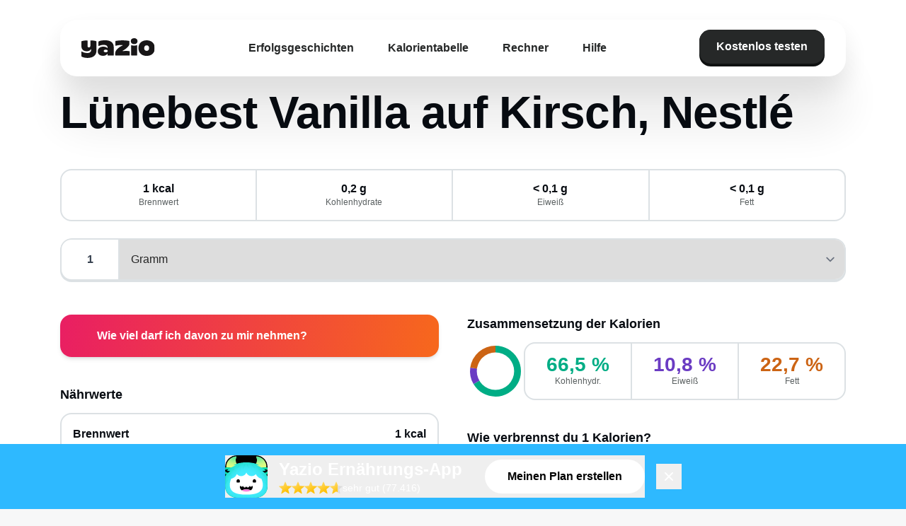

--- FILE ---
content_type: text/html;charset=utf-8
request_url: https://www.yazio.com/de/kalorientabelle/luenebest-vanilla-auf-kirsch-nestle.html
body_size: 31115
content:
<!DOCTYPE html><html><head><meta charset="utf-8">
<meta name="viewport" content="width=device-width, initial-scale=1">
<title>Lünebest Vanilla auf Kirsch, Nestlé Kalorien &amp; Nährwerte - Yazio</title>
<script src="https://code.iconify.design/iconify-icon/2.0.0/iconify-icon.min.js" data-hid="iconify-icon"></script>
<link rel="stylesheet" href="/app/fonts/rubik/latin.css" data-hid="locale-font-rubik">
<link rel="stylesheet" href="/app/fonts/noto/latin.css" data-hid="locale-font-noto">
<link rel="stylesheet" href="/app/fonts/aldgate-sans.css" data-hid="aldgate-sans">
<link rel="stylesheet" href="/app/fonts/yazio-sans.css" data-hid="yazio-sans">
<style>#cc-main{background:transparent;color:var(--cc-primary-color);font-family:var(--cc-font-family);font-size:16px;font-weight:400;-webkit-font-smoothing:antialiased;-moz-osx-font-smoothing:grayscale;line-height:1.15;position:relative;text-rendering:optimizeLegibility;-webkit-text-size-adjust:100%;position:fixed;z-index:var(--cc-z-index)}#cc-main :after,#cc-main :before,#cc-main a,#cc-main button,#cc-main div,#cc-main h2,#cc-main input,#cc-main p,#cc-main span{all:unset;box-sizing:border-box}#cc-main .pm__badge,#cc-main button{all:initial;box-sizing:border-box;color:unset;visibility:unset}#cc-main .pm__badge,#cc-main a,#cc-main button,#cc-main input{-webkit-appearance:none;-moz-appearance:none;appearance:none;cursor:pointer;font-family:inherit;font-size:100%;line-height:normal;margin:0;outline:revert;outline-offset:2px;overflow:hidden}#cc-main table,#cc-main tbody,#cc-main td,#cc-main th,#cc-main thead,#cc-main tr{all:revert;color:inherit;font-family:inherit;font-size:inherit;font-weight:inherit}:root{--cc-font-family:-apple-system,BlinkMacSystemFont,"Segoe UI",Roboto,Helvetica,Arial,sans-serif,"Apple Color Emoji","Segoe UI Emoji","Segoe UI Symbol";--cc-modal-border-radius:.5rem;--cc-btn-border-radius:.4rem;--cc-modal-transition-duration:.25s;--cc-link-color:var(--cc-btn-primary-bg);--cc-modal-margin:1rem;--cc-z-index:2147483647;--cc-primary-color:#2c2f31;--cc-secondary-color:#5e6266;--cc-btn-primary-bg:#30363c;--cc-btn-primary-hover-bg:#000;--cc-btn-secondary-bg:#eaeff2;--cc-btn-secondary-hover-bg:#d4dae0;--cc-btn-secondary-hover-color:#000;--cc-btn-secondary-hover-border-color:#d4dae0;--cc-separator-border-color:#f0f4f7;--cc-toggle-on-bg:var(--cc-btn-primary-bg);--cc-toggle-off-bg:#667481;--cc-toggle-readonly-bg:#d5dee2;--cc-cookie-category-block-bg:#f0f4f7;--cc-cookie-category-block-border:#f0f4f7;--cc-cookie-category-block-hover-bg:#e9eff4;--cc-cookie-category-block-hover-border:#e9eff4;--cc-cookie-category-expanded-block-hover-bg:#dee4e9;--cc-webkit-scrollbar-hover-bg:var(--cc-btn-primary-hover-bg);--cc-footer-border-color:#e4eaed;--cc-pm-toggle-border-radius:4em}#cc-main.cc--rtl{direction:rtl}#cc-main .cm__title,#cc-main a,#cc-main b,#cc-main em,#cc-main strong{font-weight:600}#cc-main button>span{pointer-events:none}#cc-main .cc__link,#cc-main a{background-image:linear-gradient(currentColor,currentColor);background-position:0 100%;background-repeat:no-repeat;background-size:0 1px;font-weight:600;position:relative;transition:background-size .25s,color .25s ease}#cc-main .cc__link:hover,#cc-main a:hover{background-size:100% 1px;color:var(--cc-primary-color)}#cc-main .cc__link{color:var(--cc-link-color)}#cc-main .cm__desc,#cc-main .pm__body{overscroll-behavior:auto contain;scrollbar-width:thin}@media screen and (min-width:640px){#cc-main ::-webkit-scrollbar,#cc-main ::-webkit-scrollbar-thumb,#cc-main ::-webkit-scrollbar-track{all:revert}#cc-main ::-webkit-scrollbar-thumb{-webkit-background-clip:padding-box;background-clip:padding-box;background:var(--cc-toggle-readonly-bg);border:.25rem solid var(--cc-bg);border-radius:1rem}#cc-main ::-webkit-scrollbar-thumb:hover{background:var(--cc-toggle-off-bg)}#cc-main ::-webkit-scrollbar{background:transparent;width:12px}}html.disable--interaction.show--consent,html.disable--interaction.show--consent body{height:auto!important;overflow:hidden!important}@media (prefers-reduced-motion){#cc-main{--cc-modal-transition-duration:0s}}.cc--darkmode{--cc-bg:#161a1c;--cc-primary-color:#ebf3f6;--cc-secondary-color:#aebbc5;--cc-btn-primary-bg:#c2d0e0;--cc-btn-primary-color:var(--cc-bg);--cc-btn-primary-border-color:var(--cc-btn-primary-bg);--cc-btn-primary-hover-bg:#98a7b6;--cc-btn-primary-hover-color:#000;--cc-btn-primary-hover-border-color:var(--cc-btn-primary-hover-bg);--cc-btn-secondary-bg:#242c31;--cc-btn-secondary-color:var(--cc-primary-color);--cc-btn-secondary-border-color:var(--cc-btn-secondary-bg);--cc-btn-secondary-hover-bg:#353d43;--cc-btn-secondary-hover-color:#fff;--cc-btn-secondary-hover-border-color:var(--cc-btn-secondary-hover-bg);--cc-separator-border-color:#222a30;--cc-toggle-on-bg:var(--cc-btn-primary-bg);--cc-toggle-off-bg:#525f6b;--cc-toggle-on-knob-bg:var(--cc-btn-primary-color);--cc-toggle-off-knob-bg:var(--cc-btn-primary-color);--cc-toggle-enabled-icon-color:var(--cc-btn-primary-color);--cc-toggle-disabled-icon-color:var(--cc-btn-primary-color);--cc-toggle-readonly-bg:#343e45;--cc-toggle-readonly-knob-bg:#5f6b72;--cc-toggle-readonly-knob-icon-color:var(--cc-toggle-readonly-bg);--cc-section-category-border:#1e2428;--cc-cookie-category-block-bg:#1e2428;--cc-cookie-category-block-border:var(--cc-section-category-border);--cc-cookie-category-block-hover-bg:#242c31;--cc-cookie-category-block-hover-border:#232a2f;--cc-cookie-category-expanded-block-bg:transparent;--cc-cookie-category-expanded-block-hover-bg:var(--cc-toggle-readonly-bg);--cc-overlay-bg:rgba(0,0,0,.65);--cc-webkit-scrollbar-bg:var(--cc-section-category-border);--cc-webkit-scrollbar-hover-bg:var(--cc-btn-primary-hover-bg);--cc-footer-bg:#0c0e0f;--cc-footer-color:var(--cc-secondary-color);--cc-footer-border-color:#060809}.cc--darkmode #cc-main{color-scheme:dark}#cc-main .cm{background:var(--cc-bg);border-radius:var(--cc-modal-border-radius);box-shadow:0 .625em 1.875em #0000024d;display:flex;flex-direction:column;max-width:24rem;opacity:0;overflow:hidden;position:fixed;transform:translateY(1.6em);visibility:hidden;z-index:1}#cc-main .cm--top{top:var(--cc-modal-margin)}#cc-main .cm--middle{top:50%;transform:translateY(calc(-50% + 1.6em))}#cc-main .cm--bottom{bottom:var(--cc-modal-margin)}#cc-main .cm--center{left:var(--cc-modal-margin);margin:0 auto;right:var(--cc-modal-margin);width:unset}#cc-main .cm--left{left:var(--cc-modal-margin);margin-right:var(--cc-modal-margin)}#cc-main .cm--right{margin-left:var(--cc-modal-margin);right:var(--cc-modal-margin)}#cc-main .cm__body{display:flex;flex-direction:column;justify-content:space-between;position:relative}#cc-main .cm__btns,#cc-main .cm__links{padding:1rem 1.3rem;width:unset}#cc-main .cm__texts{display:flex;flex:1;flex-direction:column;justify-content:center;padding:1rem 0 0}#cc-main .cm__desc,#cc-main .cm__title{padding:0 1.3rem}#cc-main .cm__title{font-size:1.05em}#cc-main .cm__title+.cm__desc{margin-top:1.1em}#cc-main .cm__desc{color:var(--cc-secondary-color);font-size:.9em;line-height:1.5;max-height:40vh;overflow-x:visible;overflow-y:auto;padding-bottom:1em}#cc-main .cm__btns{border-top:1px solid var(--cc-separator-border-color);display:flex;flex-direction:column;justify-content:center}#cc-main .cm__btn-group{display:grid;grid-auto-columns:minmax(0,1fr)}#cc-main .cm__btn+.cm__btn,#cc-main .cm__btn-group+.cm__btn-group{margin-top:.375rem}#cc-main .cm--flip .cm__btn+.cm__btn,#cc-main .cm--flip .cm__btn-group+.cm__btn-group{margin-bottom:.375rem;margin-top:0}#cc-main .cm--inline .cm__btn+.cm__btn{margin-left:.375rem;margin-top:0}#cc-main .cm--inline.cm--flip .cm__btn+.cm__btn{margin-bottom:0;margin-left:0;margin-right:.375rem}#cc-main .cm--inline.cm--flip .cm__btn-group+.cm__btn-group{margin-bottom:.375rem;margin-right:0}#cc-main .cm--wide .cm__btn+.cm__btn,#cc-main .cm--wide .cm__btn-group+.cm__btn-group{margin-left:.375rem;margin-top:0}#cc-main .cm--wide.cm--flip .cm__btn+.cm__btn,#cc-main .cm--wide.cm--flip .cm__btn-group+.cm__btn-group{margin-bottom:0;margin-right:.375rem}#cc-main .cm--bar:not(.cm--inline) .cm__btn-group--uneven,#cc-main .cm--wide .cm__btn-group--uneven{display:flex;flex:1;justify-content:space-between}#cc-main .cm--bar:not(.cm--inline).cm--flip .cm__btn-group--uneven,#cc-main .cm--wide.cm--flip .cm__btn-group--uneven{flex-direction:row-reverse}#cc-main .cm__btn{background:var(--cc-btn-primary-bg);border:1px solid var(--cc-btn-primary-border-color);border-radius:var(--cc-btn-border-radius);color:var(--cc-btn-primary-color);font-size:.82em;font-weight:600;min-height:42px;padding:.5em 1em;text-align:center}#cc-main .cm__btn:hover{background:var(--cc-btn-primary-hover-bg);border-color:var(--cc-btn-primary-hover-border-color);color:var(--cc-btn-primary-hover-color)}#cc-main .cm__btn--secondary{background:var(--cc-btn-secondary-bg);border-color:var(--cc-btn-secondary-border-color);color:var(--cc-btn-secondary-color)}#cc-main .cm__btn--secondary:hover{background:var(--cc-btn-secondary-hover-bg);border-color:var(--cc-btn-secondary-hover-border-color);color:var(--cc-btn-secondary-hover-color)}#cc-main .cm__btn--close{border-radius:0;border-bottom-left-radius:var(--cc-btn-border-radius);border-right:none;border-top:none;display:none;font-size:1em;height:42px;min-width:auto!important;overflow:hidden;padding:0!important;position:absolute;right:0;top:0;width:42px}#cc-main .cm__btn--close svg{stroke:var(--cc-btn-primary-color);transform:scale(.5);transition:stroke .15s ease}#cc-main .cm__btn--close:hover svg{stroke:var(--cc-btn-primary-hover-color)}#cc-main .cm__btn--close.cm__btn--secondary svg{stroke:var(--cc-btn-secondary-color)}#cc-main .cm__btn--close.cm__btn--secondary:hover svg{stroke:var(--cc-btn-secondary-hover-color)}#cc-main .cm__btn--close+.cm__texts .cm__title{padding-right:3rem}#cc-main .cm--inline .cm__btn-group{grid-auto-flow:column}#cc-main .cm__footer{background:var(--cc-footer-bg);border-top:1px solid var(--cc-footer-border-color);color:var(--cc-footer-color);padding:.4em 0 .5em}#cc-main .cm__links{display:flex;flex-direction:row;padding-bottom:0;padding-top:0}#cc-main .cm__link-group{display:flex;flex-direction:row;font-size:.8em;width:100%}#cc-main .cm__link-group>*+*{margin-left:1.3rem}#cc-main .cm--flip .cm__btn:last-child{grid-row:1}#cc-main .cm--inline.cm--flip .cm__btn:last-child{grid-column:1}#cc-main .cm--box .cm__btn--close{display:block}#cc-main .cm--box.cm--flip .cm__btns{flex-direction:column-reverse}#cc-main .cm--box.cm--wide{max-width:36em}#cc-main .cm--box.cm--wide .cm__btns{flex-direction:row;justify-content:space-between}#cc-main .cm--box.cm--wide .cm__btn-group{grid-auto-flow:column}#cc-main .cm--box.cm--wide .cm__btn{min-width:120px;padding-left:1.8em;padding-right:1.8em}#cc-main .cm--box.cm--wide.cm--flip .cm__btns{flex-direction:row-reverse}#cc-main .cm--box.cm--wide.cm--flip .cm__btn:last-child{grid-column:1}#cc-main .cm--cloud{max-width:54em;width:unset}#cc-main .cm--cloud .cm__body{flex-direction:row}#cc-main .cm--cloud .cm__texts{flex:1}#cc-main .cm--cloud .cm__desc{max-height:9.4em}#cc-main .cm--cloud .cm__btns{border-left:1px solid var(--cc-separator-border-color);border-top:none;max-width:23em}#cc-main .cm--cloud .cm__btn-group{flex-direction:column}#cc-main .cm--cloud .cm__btn{min-width:19em}#cc-main .cm--cloud.cm--flip .cm__btn-group,#cc-main .cm--cloud.cm--flip .cm__btns{flex-direction:column-reverse}#cc-main .cm--cloud.cm--inline .cm__btn-group{flex-direction:row}#cc-main .cm--cloud.cm--inline .cm__btn{min-width:10em}#cc-main .cm--cloud.cm--inline.cm--flip .cm__btn-group{flex-direction:row-reverse}#cc-main .cm--bar{border-radius:0;left:0;margin:0;max-width:unset;opacity:1;right:0;transform:translateY(0);width:100vw;--cc-modal-transition-duration:.35s}#cc-main .cm--bar.cm--top{top:0;transform:translateY(-100%)}#cc-main .cm--bar.cm--bottom{bottom:0;transform:translateY(100%)}#cc-main .cm--bar .cm__body,#cc-main .cm--bar .cm__links{margin:0 auto;max-width:55em;width:100%}#cc-main .cm--bar .cm__body{padding:.5em 0 .9em}#cc-main .cm--bar .cm__btns{border-top:none;flex-direction:row;justify-content:space-between}#cc-main .cm--bar .cm__btn-group{grid-auto-flow:column}#cc-main .cm--bar:not(.cm--inline) .cm__btn+.cm__btn,#cc-main .cm--bar:not(.cm--inline) .cm__btn-group+.cm__btn-group{margin-left:.375rem;margin-top:0}#cc-main .cm--bar .cm__btn{min-width:120px;padding-left:2em;padding-right:2em}#cc-main .cm--bar.cm--flip:not(.cm--inline) .cm__btn+.cm__btn,#cc-main .cm--bar.cm--flip:not(.cm--inline) .cm__btn-group+.cm__btn-group{margin-bottom:0;margin-left:0;margin-right:.375rem}#cc-main .cm--bar.cm--flip .cm__btns{flex-direction:row-reverse}#cc-main .cm--bar.cm--flip .cm__btn:last-child{grid-column:1}#cc-main .cm--bar.cm--inline .cm__body,#cc-main .cm--bar.cm--inline .cm__links{max-width:74em}#cc-main .cm--bar.cm--inline .cm__body{flex-direction:row;padding:0}#cc-main .cm--bar.cm--inline .cm__btns{flex-direction:column;justify-content:center;max-width:23em}#cc-main .cm--bar.cm--inline.cm--flip .cm__btns{flex-direction:column-reverse}#cc-main .cc--anim .cm,#cc-main .cc--anim.cm-wrapper:before{transition:opacity var(--cc-modal-transition-duration) ease,visibility var(--cc-modal-transition-duration) ease,transform var(--cc-modal-transition-duration) ease}#cc-main .cc--anim .cm__btn,#cc-main .cc--anim .cm__close{transition:background-color .15s ease,border-color .15s ease,color .15s ease}.disable--interaction #cc-main .cm-wrapper:before{background:var(--cc-overlay-bg);bottom:0;content:"";left:0;opacity:0;position:fixed;right:0;top:0;visibility:hidden;z-index:0}.show--consent #cc-main .cc--anim .cm{opacity:1;transform:translateY(0);visibility:visible!important}.show--consent #cc-main .cc--anim .cm--middle{transform:translateY(-50%)}.show--consent #cc-main .cc--anim .cm--bar{transform:translateY(0)}.show--consent #cc-main .cc--anim.cm-wrapper:before{opacity:1;visibility:visible}#cc-main.cc--rtl .cm__btn--close{border-bottom-left-radius:unset;border-bottom-right-radius:var(--cc-btn-border-radius);left:0;right:unset}#cc-main.cc--rtl .cm__btn--close+.cm__texts .cm__title{padding-left:3rem!important;padding-right:1.3rem}#cc-main.cc--rtl .cm--inline .cm__btn+.cm__btn{margin-left:0;margin-right:.375rem}#cc-main.cc--rtl .cm--inline.cm--flip .cm__btn+.cm__btn{margin-left:.375rem;margin-right:0}#cc-main.cc--rtl .cm:not(.cm--inline).cm--bar .cm__btn+.cm__btn,#cc-main.cc--rtl .cm:not(.cm--inline).cm--bar .cm__btn-group+.cm__btn-group,#cc-main.cc--rtl .cm:not(.cm--inline).cm--wide .cm__btn+.cm__btn,#cc-main.cc--rtl .cm:not(.cm--inline).cm--wide .cm__btn-group+.cm__btn-group{margin-left:0;margin-right:.375rem}#cc-main.cc--rtl .cm:not(.cm--inline).cm--bar.cm--flip .cm__btn+.cm__btn,#cc-main.cc--rtl .cm:not(.cm--inline).cm--wide.cm--flip .cm__btn+.cm__btn{margin-left:.375rem;margin-right:0}#cc-main.cc--rtl .cm__link-group>*+*{margin-left:0;margin-right:1.3rem}@media screen and (max-width:640px){#cc-main{--cc-modal-margin:.5em}#cc-main .cm{max-width:none!important;width:auto!important}#cc-main .cm__body{flex-direction:column!important;padding:0!important}#cc-main .cm__btns,#cc-main .cm__desc,#cc-main .cm__links,#cc-main .cm__title{padding-left:1.1rem!important;padding-right:1.1rem!important}#cc-main .cm__btns{border-left:none!important;border-top:1px solid var(--cc-separator-border-color)!important;flex-direction:column!important;max-width:none!important;min-width:auto!important}#cc-main .cm__btn+.cm__btn,#cc-main .cm__btn-group+.cm__btn-group{margin:.375rem 0 0!important}#cc-main .cm--flip .cm__btn+.cm__btn,#cc-main .cm--flip .cm__btn-group+.cm__btn-group{margin-bottom:.375rem!important;margin-top:0!important}#cc-main .cm__btn-group{display:flex!important;flex-direction:column!important;min-width:auto!important}#cc-main .cm__btn{flex:auto!important}#cc-main .cm__link-group{justify-content:center!important}#cc-main .cm--flip .cm__btn-group,#cc-main .cm--flip .cm__btns{flex-direction:column-reverse!important}}#cc-main .pm-wrapper{position:relative;z-index:2}#cc-main .pm{background:var(--cc-bg);border-radius:var(--cc-modal-border-radius);box-shadow:0 .625em 1.875em #0000024d;display:flex;flex-direction:column;opacity:0;overflow:hidden;position:fixed;visibility:hidden;width:100%;width:unset;z-index:1}#cc-main svg{fill:none;width:100%}#cc-main .pm__body,#cc-main .pm__footer,#cc-main .pm__header{padding:1em 1.4em}#cc-main .pm__header{align-items:center;border-bottom:1px solid var(--cc-separator-border-color);display:flex;justify-content:space-between}#cc-main .pm__title{align-items:center;display:flex;flex:1;font-weight:600;margin-right:2em}#cc-main .pm__close-btn{background:var(--cc-btn-secondary-bg);border:1px solid var(--cc-btn-secondary-border-color);border-radius:var(--cc-btn-border-radius);height:40px;position:relative;transition:all .15s ease;width:40px}#cc-main .pm__close-btn span{display:flex;height:100%;width:100%}#cc-main .pm__close-btn svg{stroke:var(--cc-btn-secondary-color);transform:scale(.5);transition:stroke .15s ease}#cc-main .pm__close-btn:hover{background:var(--cc-btn-secondary-hover-bg);border-color:var(--cc-btn-secondary-hover-border-color)}#cc-main .pm__close-btn:hover svg{stroke:var(--cc-btn-secondary-hover-color)}#cc-main .pm__body{flex:1;overflow-y:auto;overflow-y:overlay}#cc-main .pm__section,#cc-main .pm__section--toggle{border-radius:var(--cc-btn-border-radius);display:flex;flex-direction:column;margin-bottom:.5em}#cc-main .pm__section--toggle .pm__section-desc-wrapper{border:1px solid var(--cc-cookie-category-block-border);border-radius:var(--cc-btn-border-radius);border-top:none;border-top-left-radius:0;border-top-right-radius:0;display:none;margin-top:0!important;overflow:hidden}#cc-main .pm__section{border:1px solid var(--cc-separator-border-color);padding:1em;transition:background-color .25s ease,border-color .25s ease}#cc-main .pm__section:first-child{border:none;margin-bottom:2em;margin-top:0;padding:0;transition:none}#cc-main .pm__section:not(:first-child):hover{background:var(--cc-cookie-category-block-bg);border-color:var(--cc-cookie-category-block-border)}#cc-main .pm__section-toggles+.pm__section{margin-top:2em}#cc-main .pm__section--toggle{background:var(--cc-cookie-category-block-bg);border-top:none;margin-bottom:.375rem}#cc-main .pm__section--toggle .pm__section-title{align-items:center;background:var(--cc-cookie-category-block-bg);border:1px solid var(--cc-cookie-category-block-border);display:flex;justify-content:space-between;min-height:58px;padding:1.1em 5.4em 1.1em 1.2em;position:relative;transition:background-color .25s ease,border-color .25s ease;width:100%}#cc-main .pm__section--toggle .pm__section-title:hover{background:var(--cc-cookie-category-block-hover-bg);border-color:var(--cc-cookie-category-block-hover-border)}#cc-main .pm__section--toggle .pm__section-desc{margin-top:0;padding:1em}#cc-main .pm__section--toggle.is-expanded{--cc-cookie-category-block-bg:var(--cc-cookie-category-expanded-block-bg);--cc-cookie-category-block-border:var(--cc-cookie-category-expanded-block-hover-bg)}#cc-main .pm__section--toggle.is-expanded .pm__section-title{border-bottom-left-radius:0;border-bottom-right-radius:0}#cc-main .pm__section--toggle.is-expanded .pm__section-arrow svg{transform:scale(.5) rotate(180deg)}#cc-main .pm__section--toggle.is-expanded .pm__section-desc-wrapper{display:flex}#cc-main .pm__section--expandable .pm__section-title{cursor:pointer;padding-left:3.4em}#cc-main .pm__section--expandable .pm__section-arrow{background:var(--cc-toggle-readonly-bg);border-radius:100%;display:flex;height:20px;justify-content:center;left:18px;pointer-events:none;position:absolute;width:20px}#cc-main .pm__section--expandable .pm__section-arrow svg{stroke:var(--cc-btn-secondary-color);transform:scale(.5)}#cc-main .pm__section-title-wrapper{align-items:center;display:flex;position:relative}#cc-main .pm__section-title-wrapper+.pm__section-desc-wrapper{margin-top:.85em}#cc-main .pm__section-title{border-radius:var(--cc-btn-border-radius);font-size:.95em;font-weight:600}#cc-main .pm__badge{align-items:center;background:var(--cc-btn-secondary-bg);border-radius:5em;color:var(--cc-secondary-color);display:flex;flex:none;font-size:.8em;font-weight:600;height:23px;justify-content:center;margin-left:1em;min-width:23px;overflow:hidden;padding:0 .6em 1px;position:relative;text-align:center;white-space:nowrap;width:auto}#cc-main .pm__service-counter{background:var(--cc-btn-primary-bg);color:var(--cc-btn-primary-color);padding:0;width:23px}#cc-main .pm__service-counter[data-counterlabel]{padding:0 .6em 1px;width:auto}#cc-main .section__toggle,#cc-main .section__toggle-wrapper,#cc-main .toggle__icon,#cc-main .toggle__label{border-radius:var(--cc-pm-toggle-border-radius);height:23px;transform:translateZ(0);width:50px}#cc-main .section__toggle-wrapper{cursor:pointer;position:absolute;right:18px;z-index:1}#cc-main .toggle-service{height:19px;position:relative;right:0;width:42px}#cc-main .toggle-service .section__toggle,#cc-main .toggle-service .toggle__icon,#cc-main .toggle-service .toggle__label{height:19px;width:42px}#cc-main .toggle-service .toggle__icon{position:relative}#cc-main .toggle-service .toggle__icon-circle{height:19px;width:19px}#cc-main .toggle-service .section__toggle:checked~.toggle__icon .toggle__icon-circle{transform:translate(23px)}#cc-main .pm__section--toggle:nth-child(2) .section__toggle-wrapper:after{display:none!important}#cc-main .section__toggle{border:0;cursor:pointer;display:block;left:0;margin:0;position:absolute;top:0}#cc-main .section__toggle:disabled{cursor:not-allowed}#cc-main .toggle__icon{background:var(--cc-toggle-off-bg);box-shadow:0 0 0 1px var(--cc-toggle-off-bg);display:flex;flex-direction:row;pointer-events:none;position:absolute;transition:all .25s ease}#cc-main .toggle__icon-circle{background:var(--cc-toggle-off-knob-bg);border:none;border-radius:var(--cc-pm-toggle-border-radius);box-shadow:0 1px 2px #1820035c;display:block;height:23px;left:0;position:absolute;top:0;transition:transform .25s ease,background-color .25s ease;width:23px}#cc-main .toggle__icon-off,#cc-main .toggle__icon-on{height:100%;position:absolute;transition:opacity .15s ease;width:100%}#cc-main .toggle__icon-on{opacity:0;transform:rotate(45deg)}#cc-main .toggle__icon-on svg{stroke:var(--cc-toggle-on-bg);transform:scale(.55) rotate(-45deg)}#cc-main .toggle__icon-off{opacity:1}#cc-main .toggle__icon-off svg{stroke:var(--cc-toggle-off-bg);transform:scale(.55)}#cc-main .section__toggle:checked~.toggle__icon{background:var(--cc-toggle-on-bg);box-shadow:0 0 0 1px var(--cc-toggle-on-bg)}#cc-main .section__toggle:checked~.toggle__icon .toggle__icon-circle{background-color:var(--cc-toggle-on-knob-bg);transform:translate(27px)}#cc-main .section__toggle:checked~.toggle__icon .toggle__icon-on{opacity:1}#cc-main .section__toggle:checked~.toggle__icon .toggle__icon-off{opacity:0}#cc-main .section__toggle:checked:disabled~.toggle__icon{background:var(--cc-toggle-readonly-bg);box-shadow:0 0 0 1px var(--cc-toggle-readonly-bg)}#cc-main .section__toggle:checked:disabled~.toggle__icon .toggle__icon-circle{background:var(--cc-toggle-readonly-knob-bg);box-shadow:none}#cc-main .section__toggle:checked:disabled~.toggle__icon svg{stroke:var(--cc-toggle-readonly-knob-icon-color)}#cc-main .toggle__label{opacity:0;overflow:hidden;pointer-events:none;position:absolute;top:0;z-index:-1}#cc-main .pm__section-desc-wrapper{color:var(--cc-secondary-color);display:flex;flex-direction:column;font-size:.9em}#cc-main .pm__section-desc-wrapper>:not(:last-child){border-bottom:1px solid var(--cc-cookie-category-block-border)}#cc-main .pm__section-services{display:flex;flex-direction:column}#cc-main .pm__service{align-items:center;display:flex;justify-content:space-between;padding:.4em 1.2em;position:relative;transition:background-color .15s ease}#cc-main .pm__service:hover{background-color:var(--cc-cookie-category-block-hover-bg)}#cc-main .pm__service-header{align-items:center;display:flex;margin-right:1em;width:100%}#cc-main .pm__service-icon{border:2px solid;border-radius:100%;height:8px;margin-left:6px;margin-right:20px;margin-top:1px;min-width:8px}#cc-main .pm__service-title{font-size:.95em;width:100%;word-break:break-word}#cc-main .pm__section-desc{line-height:1.5em}#cc-main .pm__section-table{border-collapse:collapse;font-size:.9em;margin:0;overflow:hidden;padding:0;text-align:left;width:100%}#cc-main .pm__table-caption{text-align:left}#cc-main .pm__table-caption,#cc-main .pm__table-head>tr{border-bottom:1px dashed var(--cc-separator-border-color);color:var(--cc-primary-color);font-weight:600}#cc-main .pm__table-tr{transition:background-color .15s ease}#cc-main .pm__table-tr:hover{background:var(--cc-cookie-category-block-hover-bg)}#cc-main .pm__table-caption,#cc-main .pm__table-td,#cc-main .pm__table-th{padding:.625em .625em .625em 1.2em;vertical-align:top}#cc-main .pm__footer{border-top:1px solid var(--cc-separator-border-color);display:flex;justify-content:space-between}#cc-main .pm__btn-group{display:flex}#cc-main .pm__btn+.pm__btn,#cc-main .pm__btn-group+.pm__btn-group{margin-left:.375rem}#cc-main .pm--flip .pm__btn+.pm__btn,#cc-main .pm--flip .pm__btn-group+.pm__btn-group{margin-left:0;margin-right:.375rem}#cc-main .pm__btn{background:var(--cc-btn-primary-bg);border:1px solid var(--cc-btn-primary-border-color);border-radius:var(--cc-btn-border-radius);color:var(--cc-btn-primary-color);flex:auto;font-size:.82em;font-weight:600;min-height:42px;min-width:110px;padding:.5em 1.5em;text-align:center;transition:background-color .15s ease,border-color .15s ease,color .15s ease}#cc-main .pm__btn:hover{background:var(--cc-btn-primary-hover-bg);border-color:var(--cc-btn-primary-hover-border-color);color:var(--cc-btn-primary-hover-color)}#cc-main .pm__btn--secondary{background:var(--cc-btn-secondary-bg);border-color:var(--cc-btn-secondary-border-color);color:var(--cc-btn-secondary-color)}#cc-main .pm__btn--secondary:hover{background:var(--cc-btn-secondary-hover-bg);border-color:var(--cc-btn-secondary-hover-border-color);color:var(--cc-btn-secondary-hover-color)}#cc-main .pm--box{height:calc(100% - 2em);left:var(--cc-modal-margin);margin:0 auto;max-height:37.5em;max-width:43em;right:var(--cc-modal-margin);top:50%;transform:translateY(calc(-50% + 1.6em))}#cc-main .pm--box.pm--flip .pm__btn-group,#cc-main .pm--box.pm--flip .pm__footer{flex-direction:row-reverse}#cc-main .pm--bar{border-radius:0;bottom:0;height:100%;margin:0;max-height:none;max-width:29em;opacity:1;top:0;width:100%;--cc-modal-transition-duration:.35s}#cc-main .pm--bar .pm__section-table,#cc-main .pm--bar .pm__table-body,#cc-main .pm--bar .pm__table-td,#cc-main .pm--bar .pm__table-th,#cc-main .pm--bar .pm__table-tr{display:block}#cc-main .pm--bar .pm__table-head{display:none}#cc-main .pm--bar .pm__table-caption{display:block}#cc-main .pm--bar .pm__table-tr:not(:last-child){border-bottom:1px solid var(--cc-separator-border-color)}#cc-main .pm--bar .pm__table-td{display:flex;justify-content:space-between}#cc-main .pm--bar .pm__table-td:before{color:var(--cc-primary-color);content:attr(data-column);flex:1;font-weight:600;min-width:100px;overflow:hidden;padding-right:2em;text-overflow:ellipsis}#cc-main .pm--bar .pm__table-td>div{flex:3}#cc-main .pm--bar:not(.pm--wide) .pm__body,#cc-main .pm--bar:not(.pm--wide) .pm__footer,#cc-main .pm--bar:not(.pm--wide) .pm__header{padding:1em 1.3em}#cc-main .pm--bar:not(.pm--wide) .pm__btn-group,#cc-main .pm--bar:not(.pm--wide) .pm__footer{flex-direction:column}#cc-main .pm--bar:not(.pm--wide) .pm__btn+.pm__btn,#cc-main .pm--bar:not(.pm--wide) .pm__btn-group+.pm__btn-group{margin:.375rem 0 0}#cc-main .pm--bar:not(.pm--wide).pm--flip .pm__btn-group,#cc-main .pm--bar:not(.pm--wide).pm--flip .pm__footer{flex-direction:column-reverse}#cc-main .pm--bar:not(.pm--wide).pm--flip .pm__btn+.pm__btn,#cc-main .pm--bar:not(.pm--wide).pm--flip .pm__btn-group+.pm__btn-group{margin-bottom:.375rem;margin-top:0}#cc-main .pm--bar:not(.pm--wide) .pm__badge{display:none}#cc-main .pm--bar.pm--left{left:0;transform:translate(-100%)}#cc-main .pm--bar.pm--right{right:0;transform:translate(100%)}#cc-main .pm--bar.pm--wide{max-width:35em}#cc-main .pm--bar.pm--wide .pm__body,#cc-main .pm--bar.pm--wide .pm__footer,#cc-main .pm--bar.pm--wide .pm__header{padding:1em 1.4em}#cc-main .pm--bar.pm--wide.pm--flip .pm__btn-group,#cc-main .pm--bar.pm--wide.pm--flip .pm__footer{flex-direction:row-reverse}#cc-main .pm-overlay{background:var(--cc-overlay-bg);bottom:0;content:"";left:0;opacity:0;position:fixed;right:0;top:0;visibility:hidden;z-index:1}#cc-main .cc--anim .pm,#cc-main .cc--anim .pm-overlay{transition:opacity var(--cc-modal-transition-duration) ease,visibility var(--cc-modal-transition-duration) ease,transform var(--cc-modal-transition-duration) ease}.show--preferences #cc-main .cc--anim .pm{opacity:1;visibility:visible!important}.show--preferences #cc-main .cc--anim .pm--box{transform:translateY(-50%)}.show--preferences #cc-main .cc--anim .pm--bar{transform:translate(0)}.show--preferences #cc-main .cc--anim .pm-overlay{opacity:1;visibility:visible}#cc-main.cc--rtl .pm__service-header{margin-left:1em;margin-right:0}#cc-main.cc--rtl .pm__section-arrow{left:unset;right:18px}#cc-main.cc--rtl .section__toggle-wrapper{left:18px;right:unset;transform-origin:left}#cc-main.cc--rtl .toggle-service{left:0}#cc-main.cc--rtl .pm__service-icon{margin-left:20px;margin-right:5px}#cc-main.cc--rtl .pm__section--toggle .pm__section-title{padding-left:5.4em;padding-right:1.2em}#cc-main.cc--rtl .pm__section--expandable .pm__section-title{padding-right:3.4em}#cc-main.cc--rtl .pm__badge{margin-left:unset;margin-right:1em}#cc-main.cc--rtl .toggle__icon-circle{transform:translate(27px)}#cc-main.cc--rtl .toggle-service .toggle__icon-circle{transform:translate(23px)}#cc-main.cc--rtl .section__toggle:checked~.toggle__icon .toggle__icon-circle{transform:translate(0)}#cc-main.cc--rtl .pm__table-td,#cc-main.cc--rtl .pm__table-th{padding-left:unset;padding-right:1.2em;text-align:right}#cc-main.cc--rtl .pm__table-td{padding-left:unset;padding-right:1.2em}#cc-main.cc--rtl .pm__table-td:before{padding-left:2em;padding-right:unset}#cc-main.cc--rtl .pm__btn+.pm__btn,#cc-main.cc--rtl .pm__btn-group+.pm__btn-group{margin-left:0;margin-right:.375rem}#cc-main.cc--rtl .pm--flip .pm__btn+.pm__btn,#cc-main.cc--rtl .pm--flip .pm__btn-group+.pm__btn-group{margin-left:.375rem;margin-right:0}#cc-main.cc--rtl .pm--flip.pm--bar:not(.pm--wide) .pm__btn+.pm__btn,#cc-main.cc--rtl .pm--flip.pm--bar:not(.pm--wide) .pm__btn-group+.pm__btn-group{margin-left:0}@media screen and (max-width:640px){#cc-main .pm{border-radius:0;bottom:0;height:auto;left:0;max-height:100%;max-width:none!important;right:0;top:0;transform:translateY(1.6em)}#cc-main .pm__body,#cc-main .pm__footer,#cc-main .pm__header{padding:.9em!important}#cc-main .pm__badge{display:none}#cc-main .pm__section-table,#cc-main .pm__table-body,#cc-main .pm__table-caption,#cc-main .pm__table-td,#cc-main .pm__table-th,#cc-main .pm__table-tr{display:block}#cc-main .pm__table-head{display:none}#cc-main .pm__table-tr:not(:last-child){border-bottom:1px solid var(--cc-separator-border-color)}#cc-main .pm__table-td{display:flex;justify-content:space-between}#cc-main .pm__table-td:before{color:var(--cc-primary-color);content:attr(data-column);flex:1;font-weight:600;min-width:100px;overflow:hidden;padding-right:2em;text-overflow:ellipsis}#cc-main .pm__table-td>div{flex:3}#cc-main .pm__btn-group,#cc-main .pm__footer{flex-direction:column!important}#cc-main .pm__btn-group{display:flex!important}#cc-main .pm__btn+.pm__btn,#cc-main .pm__btn-group+.pm__btn-group{margin:.375rem 0 0!important}#cc-main .pm--flip .pm__btn+.pm__btn,#cc-main .pm--flip .pm__btn-group+.pm__btn-group{margin-bottom:.375rem!important;margin-top:0!important}#cc-main .pm--flip .pm__btn-group,#cc-main .pm--flip .pm__footer{flex-direction:column-reverse!important}.show--preferences #cc-main .cc--anim .pm{transform:translateY(0)!important}}*,:after,:before{--tw-border-spacing-x:0;--tw-border-spacing-y:0;--tw-translate-x:0;--tw-translate-y:0;--tw-rotate:0;--tw-skew-x:0;--tw-skew-y:0;--tw-scale-x:1;--tw-scale-y:1;--tw-pan-x: ;--tw-pan-y: ;--tw-pinch-zoom: ;--tw-scroll-snap-strictness:proximity;--tw-gradient-from-position: ;--tw-gradient-via-position: ;--tw-gradient-to-position: ;--tw-ordinal: ;--tw-slashed-zero: ;--tw-numeric-figure: ;--tw-numeric-spacing: ;--tw-numeric-fraction: ;--tw-ring-inset: ;--tw-ring-offset-width:0px;--tw-ring-offset-color:#fff;--tw-ring-color:rgba(59,130,246,.5);--tw-ring-offset-shadow:0 0 #0000;--tw-ring-shadow:0 0 #0000;--tw-shadow:0 0 #0000;--tw-shadow-colored:0 0 #0000;--tw-blur: ;--tw-brightness: ;--tw-contrast: ;--tw-grayscale: ;--tw-hue-rotate: ;--tw-invert: ;--tw-saturate: ;--tw-sepia: ;--tw-drop-shadow: ;--tw-backdrop-blur: ;--tw-backdrop-brightness: ;--tw-backdrop-contrast: ;--tw-backdrop-grayscale: ;--tw-backdrop-hue-rotate: ;--tw-backdrop-invert: ;--tw-backdrop-opacity: ;--tw-backdrop-saturate: ;--tw-backdrop-sepia: ;--tw-contain-size: ;--tw-contain-layout: ;--tw-contain-paint: ;--tw-contain-style: }::backdrop{--tw-border-spacing-x:0;--tw-border-spacing-y:0;--tw-translate-x:0;--tw-translate-y:0;--tw-rotate:0;--tw-skew-x:0;--tw-skew-y:0;--tw-scale-x:1;--tw-scale-y:1;--tw-pan-x: ;--tw-pan-y: ;--tw-pinch-zoom: ;--tw-scroll-snap-strictness:proximity;--tw-gradient-from-position: ;--tw-gradient-via-position: ;--tw-gradient-to-position: ;--tw-ordinal: ;--tw-slashed-zero: ;--tw-numeric-figure: ;--tw-numeric-spacing: ;--tw-numeric-fraction: ;--tw-ring-inset: ;--tw-ring-offset-width:0px;--tw-ring-offset-color:#fff;--tw-ring-color:rgba(59,130,246,.5);--tw-ring-offset-shadow:0 0 #0000;--tw-ring-shadow:0 0 #0000;--tw-shadow:0 0 #0000;--tw-shadow-colored:0 0 #0000;--tw-blur: ;--tw-brightness: ;--tw-contrast: ;--tw-grayscale: ;--tw-hue-rotate: ;--tw-invert: ;--tw-saturate: ;--tw-sepia: ;--tw-drop-shadow: ;--tw-backdrop-blur: ;--tw-backdrop-brightness: ;--tw-backdrop-contrast: ;--tw-backdrop-grayscale: ;--tw-backdrop-hue-rotate: ;--tw-backdrop-invert: ;--tw-backdrop-opacity: ;--tw-backdrop-saturate: ;--tw-backdrop-sepia: ;--tw-contain-size: ;--tw-contain-layout: ;--tw-contain-paint: ;--tw-contain-style: }/*! tailwindcss v3.4.17 | MIT License | https://tailwindcss.com*/*,:after,:before{border:0 solid #e5e7eb;box-sizing:border-box}:after,:before{--tw-content:""}:host,html{line-height:1.5;-webkit-text-size-adjust:100%;font-family:Rubik,Helvetica,Arial,sans-serif;font-feature-settings:normal;font-variation-settings:normal;-moz-tab-size:4;-o-tab-size:4;tab-size:4;-webkit-tap-highlight-color:transparent}body{line-height:inherit;margin:0}hr{border-top-width:1px;color:inherit;height:0}abbr:where([title]){-webkit-text-decoration:underline dotted;text-decoration:underline dotted}h1,h2,h3,h4,h5,h6{font-size:inherit;font-weight:inherit}a{color:inherit;text-decoration:inherit}b,strong{font-weight:bolder}code,kbd,pre,samp{font-family:ui-monospace,SFMono-Regular,Menlo,Monaco,Consolas,Liberation Mono,Courier New,monospace;font-feature-settings:normal;font-size:1em;font-variation-settings:normal}small{font-size:80%}sub,sup{font-size:75%;line-height:0;position:relative;vertical-align:baseline}sub{bottom:-.25em}sup{top:-.5em}table{border-collapse:collapse;border-color:inherit;text-indent:0}button,input,optgroup,select,textarea{color:inherit;font-family:inherit;font-feature-settings:inherit;font-size:100%;font-variation-settings:inherit;font-weight:inherit;letter-spacing:inherit;line-height:inherit;margin:0;padding:0}button,select{text-transform:none}button,input:where([type=button]),input:where([type=reset]),input:where([type=submit]){-webkit-appearance:button;background-color:transparent;background-image:none}:-moz-focusring{outline:auto}:-moz-ui-invalid{box-shadow:none}progress{vertical-align:baseline}::-webkit-inner-spin-button,::-webkit-outer-spin-button{height:auto}[type=search]{-webkit-appearance:textfield;outline-offset:-2px}::-webkit-search-decoration{-webkit-appearance:none}::-webkit-file-upload-button{-webkit-appearance:button;font:inherit}summary{display:list-item}blockquote,dd,dl,figure,h1,h2,h3,h4,h5,h6,hr,p,pre{margin:0}fieldset{margin:0}fieldset,legend{padding:0}menu,ol,ul{list-style:none;margin:0;padding:0}dialog{padding:0}textarea{resize:vertical}input::-moz-placeholder,textarea::-moz-placeholder{color:#9ca3af;opacity:1}input::placeholder,textarea::placeholder{color:#9ca3af;opacity:1}[role=button],button{cursor:pointer}:disabled{cursor:default}audio,canvas,embed,iframe,img,object,svg,video{display:block;vertical-align:middle}img,video{height:auto;max-width:100%}[hidden]:where(:not([hidden=until-found])){display:none}[multiple],[type=date],[type=datetime-local],[type=email],[type=month],[type=number],[type=password],[type=search],[type=tel],[type=text],[type=time],[type=url],[type=week],input:where(:not([type])),select,textarea{-webkit-appearance:none;-moz-appearance:none;appearance:none;background-color:#fff;border-color:#6b7280;border-radius:0;border-width:1px;font-size:1rem;line-height:1.5rem;padding:.5rem .75rem;--tw-shadow:0 0 #0000}[multiple]:focus,[type=date]:focus,[type=datetime-local]:focus,[type=email]:focus,[type=month]:focus,[type=number]:focus,[type=password]:focus,[type=search]:focus,[type=tel]:focus,[type=text]:focus,[type=time]:focus,[type=url]:focus,[type=week]:focus,input:where(:not([type])):focus,select:focus,textarea:focus{outline:2px solid transparent;outline-offset:2px;--tw-ring-inset:var(--tw-empty, );--tw-ring-offset-width:0px;--tw-ring-offset-color:#fff;--tw-ring-color:#2563eb;--tw-ring-offset-shadow:var(--tw-ring-inset) 0 0 0 var(--tw-ring-offset-width) var(--tw-ring-offset-color);--tw-ring-shadow:var(--tw-ring-inset) 0 0 0 calc(1px + var(--tw-ring-offset-width)) var(--tw-ring-color);border-color:#2563eb;box-shadow:var(--tw-ring-offset-shadow),var(--tw-ring-shadow),var(--tw-shadow)}input::-moz-placeholder,textarea::-moz-placeholder{color:#6b7280;opacity:1}input::placeholder,textarea::placeholder{color:#6b7280;opacity:1}::-webkit-datetime-edit-fields-wrapper{padding:0}::-webkit-date-and-time-value{min-height:1.5em;text-align:inherit}::-webkit-datetime-edit{display:inline-flex}::-webkit-datetime-edit,::-webkit-datetime-edit-day-field,::-webkit-datetime-edit-hour-field,::-webkit-datetime-edit-meridiem-field,::-webkit-datetime-edit-millisecond-field,::-webkit-datetime-edit-minute-field,::-webkit-datetime-edit-month-field,::-webkit-datetime-edit-second-field,::-webkit-datetime-edit-year-field{padding-bottom:0;padding-top:0}select{background-image:url("data:image/svg+xml;charset=utf-8,%3Csvg xmlns='http://www.w3.org/2000/svg' fill='none' viewBox='0 0 20 20'%3E%3Cpath stroke='%236b7280' stroke-linecap='round' stroke-linejoin='round' stroke-width='1.5' d='m6 8 4 4 4-4'/%3E%3C/svg%3E");background-position:right .5rem center;background-repeat:no-repeat;background-size:1.5em 1.5em;padding-right:2.5rem;-webkit-print-color-adjust:exact;print-color-adjust:exact}[multiple],[size]:where(select:not([size="1"])){background-image:none;background-position:0 0;background-repeat:unset;background-size:initial;padding-right:.75rem;-webkit-print-color-adjust:unset;print-color-adjust:unset}[type=checkbox],[type=radio]{-webkit-appearance:none;-moz-appearance:none;appearance:none;background-color:#fff;background-origin:border-box;border-color:#6b7280;border-width:1px;color:#2563eb;display:inline-block;flex-shrink:0;height:1rem;padding:0;-webkit-print-color-adjust:exact;print-color-adjust:exact;-webkit-user-select:none;-moz-user-select:none;user-select:none;vertical-align:middle;width:1rem;--tw-shadow:0 0 #0000}[type=checkbox]{border-radius:0}[type=radio]{border-radius:100%}[type=checkbox]:focus,[type=radio]:focus{outline:2px solid transparent;outline-offset:2px;--tw-ring-inset:var(--tw-empty, );--tw-ring-offset-width:2px;--tw-ring-offset-color:#fff;--tw-ring-color:#2563eb;--tw-ring-offset-shadow:var(--tw-ring-inset) 0 0 0 var(--tw-ring-offset-width) var(--tw-ring-offset-color);--tw-ring-shadow:var(--tw-ring-inset) 0 0 0 calc(2px + var(--tw-ring-offset-width)) var(--tw-ring-color);box-shadow:var(--tw-ring-offset-shadow),var(--tw-ring-shadow),var(--tw-shadow)}[type=checkbox]:checked,[type=radio]:checked{background-color:currentColor;background-position:50%;background-repeat:no-repeat;background-size:100% 100%;border-color:transparent}[type=checkbox]:checked{background-image:url("data:image/svg+xml;charset=utf-8,%3Csvg xmlns='http://www.w3.org/2000/svg' fill='%23fff' viewBox='0 0 16 16'%3E%3Cpath d='M12.207 4.793a1 1 0 0 1 0 1.414l-5 5a1 1 0 0 1-1.414 0l-2-2a1 1 0 0 1 1.414-1.414L6.5 9.086l4.293-4.293a1 1 0 0 1 1.414 0'/%3E%3C/svg%3E")}@media (forced-colors:active){[type=checkbox]:checked{-webkit-appearance:auto;-moz-appearance:auto;appearance:auto}}[type=radio]:checked{background-image:url("data:image/svg+xml;charset=utf-8,%3Csvg xmlns='http://www.w3.org/2000/svg' fill='%23fff' viewBox='0 0 16 16'%3E%3Ccircle cx='8' cy='8' r='3'/%3E%3C/svg%3E")}@media (forced-colors:active){[type=radio]:checked{-webkit-appearance:auto;-moz-appearance:auto;appearance:auto}}[type=checkbox]:checked:focus,[type=checkbox]:checked:hover,[type=radio]:checked:focus,[type=radio]:checked:hover{background-color:currentColor;border-color:transparent}[type=checkbox]:indeterminate{background-color:currentColor;background-image:url("data:image/svg+xml;charset=utf-8,%3Csvg xmlns='http://www.w3.org/2000/svg' fill='none' viewBox='0 0 16 16'%3E%3Cpath stroke='%23fff' stroke-linecap='round' stroke-linejoin='round' stroke-width='2' d='M4 8h8'/%3E%3C/svg%3E");background-position:50%;background-repeat:no-repeat;background-size:100% 100%;border-color:transparent}@media (forced-colors:active){[type=checkbox]:indeterminate{-webkit-appearance:auto;-moz-appearance:auto;appearance:auto}}[type=checkbox]:indeterminate:focus,[type=checkbox]:indeterminate:hover{background-color:currentColor;border-color:transparent}[type=file]{background:unset;border-color:inherit;border-radius:0;border-width:0;font-size:unset;line-height:inherit;padding:0}[type=file]:focus{outline:1px solid ButtonText;outline:1px auto -webkit-focus-ring-color}.\!container{margin-left:auto!important;margin-right:auto!important;width:100%!important}.container{margin-left:auto;margin-right:auto;width:100%}@media (min-width:640px){.\!container{max-width:640px!important}.container{max-width:640px}}@media (min-width:768px){.\!container{max-width:768px!important}.container{max-width:768px}}@media (min-width:1024px){.\!container{max-width:1024px!important}.container{max-width:1024px}}@media (min-width:1140px){.\!container{max-width:1140px!important}.container{max-width:1140px}}.sr-only{height:1px;margin:-1px;overflow:hidden;padding:0;position:absolute;width:1px;clip:rect(0,0,0,0);border-width:0;white-space:nowrap}.pointer-events-none{pointer-events:none}.visible{visibility:visible}.static{position:static}.fixed{position:fixed}.absolute{position:absolute}.relative{position:relative}.sticky{position:sticky}.inset-0{top:0;right:0;bottom:0;left:0}.inset-x-0{left:0;right:0}.inset-y-0{bottom:0;top:0}.-bottom-6{bottom:-1.5rem}.-top-3\.5{top:-.875rem}.-top-6{top:-1.5rem}.bottom-0{bottom:0}.bottom-14{bottom:3.5rem}.bottom-2{bottom:.5rem}.bottom-5{bottom:1.25rem}.bottom-6{bottom:1.5rem}.left-0{left:0}.left-1\/2{left:50%}.left-\[30\%\]{left:30%}.left-\[50\%\]{left:50%}.left-\[52\%\]{left:52%}.left-\[68\%\]{left:68%}.right-0{right:0}.right-1{right:.25rem}.right-2{right:.5rem}.right-4{right:1rem}.right-5{right:1.25rem}.right-\[5\%\]{right:5%}.top-0{top:0}.top-1\/2{top:50%}.top-7{top:1.75rem}.top-8{top:2rem}.top-\[20\%\]{top:20%}.top-\[22\%\]{top:22%}.top-\[27\%\]{top:27%}.top-\[3\.8rem\]{top:3.8rem}.top-\[5\%\]{top:5%}.top-\[80\%\]{top:80%}.top-\[8px\]{top:8px}.-z-10{z-index:-10}.-z-20{z-index:-20}.z-0{z-index:0}.z-10{z-index:10}.z-20{z-index:20}.z-30{z-index:30}.z-50{z-index:50}.z-\[9999\]{z-index:9999}.order-1{order:1}.order-2{order:2}.order-3{order:3}.col-span-full{grid-column:1/-1}.\!m-0{margin:0!important}.m-0{margin:0}.m-2\.5{margin:.625rem}.m-3{margin:.75rem}.m-4{margin:1rem}.m-auto{margin:auto}.-mx-6{margin-left:-1.5rem;margin-right:-1.5rem}.-my-\[2px\]{margin-bottom:-2px;margin-top:-2px}.mx-5{margin-left:1.25rem;margin-right:1.25rem}.mx-auto{margin-left:auto;margin-right:auto}.my-1{margin-bottom:.25rem;margin-top:.25rem}.my-12{margin-bottom:3rem;margin-top:3rem}.my-4{margin-bottom:1rem;margin-top:1rem}.my-5{margin-bottom:1.25rem;margin-top:1.25rem}.my-6{margin-bottom:1.5rem;margin-top:1.5rem}.my-8{margin-bottom:2rem;margin-top:2rem}.-mb-3{margin-bottom:-.75rem}.-mb-5{margin-bottom:-1.25rem}.-mb-6{margin-bottom:-1.5rem}.-ml-\[2px\]{margin-left:-2px}.-mr-2\.5{margin-right:-.625rem}.-mt-1{margin-top:-.25rem}.-mt-16{margin-top:-4rem}.-mt-5{margin-top:-1.25rem}.-mt-8{margin-top:-2rem}.mb-0{margin-bottom:0}.mb-0\.5{margin-bottom:.125rem}.mb-1\.5{margin-bottom:.375rem}.mb-10{margin-bottom:2.5rem}.mb-12{margin-bottom:3rem}.mb-14{margin-bottom:3.5rem}.mb-16{margin-bottom:4rem}.mb-2{margin-bottom:.5rem}.mb-28{margin-bottom:7rem}.mb-3{margin-bottom:.75rem}.mb-4{margin-bottom:1rem}.mb-5{margin-bottom:1.25rem}.mb-6{margin-bottom:1.5rem}.mb-yettie-large{margin-bottom:2rem}.mb-yettie-medium{margin-bottom:1.5rem}.mb-yettie-mega{margin-bottom:4rem}.mb-yettie-small{margin-bottom:1rem}.mb-yettie-xxs{margin-bottom:.5rem}.me-1{margin-inline-end:.25rem}.ml-1{margin-left:.25rem}.ml-2{margin-left:.5rem}.ml-4{margin-left:1rem}.ml-5{margin-left:1.25rem}.ml-8{margin-left:2rem}.ml-auto{margin-left:auto}.mr-1{margin-right:.25rem}.mr-2{margin-right:.5rem}.mr-4{margin-right:1rem}.mr-\[47\%\]{margin-right:47%}.mr-yettie-xxs{margin-right:.5rem}.mt-0{margin-top:0}.mt-1{margin-top:.25rem}.mt-10{margin-top:2.5rem}.mt-12{margin-top:3rem}.mt-16{margin-top:4rem}.mt-2{margin-top:.5rem}.mt-3{margin-top:.75rem}.mt-36{margin-top:9rem}.mt-4{margin-top:1rem}.mt-5{margin-top:1.25rem}.mt-6{margin-top:1.5rem}.mt-7{margin-top:1.75rem}.mt-8{margin-top:2rem}.mt-\[-15\%\]{margin-top:-15%}.mt-auto{margin-top:auto}.mt-yettie-medium{margin-top:1.5rem}.mt-yettie-small{margin-top:1rem}.mt-yettie-xl{margin-top:2.5rem}.mt-yettie-xxl{margin-top:3rem}.mt-yettie-xxxl{margin-top:3.5rem}.line-clamp-\[9\]{display:-webkit-box;overflow:hidden;-webkit-box-orient:vertical;-webkit-line-clamp:9}.block{display:block}.inline-block{display:inline-block}.inline{display:inline}.flex{display:flex}.inline-flex{display:inline-flex}.table{display:table}.grid{display:grid}.contents{display:contents}.hidden{display:none}.aspect-\[1\.35\]{aspect-ratio:1.35}.aspect-\[1\.6\]{aspect-ratio:1.6}.aspect-square{aspect-ratio:1/1}.\!size-16{height:4rem!important;width:4rem!important}.size-10{height:2.5rem;width:2.5rem}.size-2{height:.5rem;width:.5rem}.size-28{height:7rem;width:7rem}.size-4{height:1rem;width:1rem}.size-40{height:10rem;width:10rem}.size-44{height:11rem;width:11rem}.size-48{height:12rem;width:12rem}.size-56{height:14rem;width:14rem}.size-6{height:1.5rem;width:1.5rem}.size-7{height:1.75rem;width:1.75rem}.size-8{height:2rem;width:2rem}.size-80{height:20rem;width:20rem}.size-9{height:2.25rem;width:2.25rem}.size-96{height:24rem;width:24rem}.size-\[1\.5rem\]{height:1.5rem;width:1.5rem}.size-\[180px\]{height:180px;width:180px}.size-\[5\.5rem\]{height:5.5rem;width:5.5rem}.size-full{height:100%;width:100%}.h-1{height:.25rem}.h-1\/4{height:25%}.h-10{height:2.5rem}.h-12{height:3rem}.h-16{height:4rem}.h-24{height:6rem}.h-3{height:.75rem}.h-3\.5{height:.875rem}.h-32{height:8rem}.h-4{height:1rem}.h-40{height:10rem}.h-5{height:1.25rem}.h-52{height:13rem}.h-6{height:1.5rem}.h-60{height:15rem}.h-7{height:1.75rem}.h-8{height:2rem}.h-9{height:2.25rem}.h-\[120px\]{height:120px}.h-\[159\%\]{height:159%}.h-\[200\%\]{height:200%}.h-\[200px\]{height:200px}.h-\[222px\]{height:222px}.h-\[24rem\]{height:24rem}.h-\[260px\]{height:260px}.h-\[3\.5rem\]{height:3.5rem}.h-\[350px\]{height:350px}.h-\[35vh\]{height:35vh}.h-\[3px\]{height:3px}.h-\[40px\]{height:40px}.h-\[45vh\]{height:45vh}.h-\[52px\]{height:52px}.h-\[60px\]{height:60px}.h-\[667px\]{height:667px}.h-\[7\.5px\]{height:7.5px}.h-\[70px\]{height:70px}.h-\[72px\]{height:72px}.h-\[92px\]{height:92px}.h-auto{height:auto}.h-dvh{height:100dvh}.h-full{height:100%}.h-yettie-small{height:1rem}.h-yettie-xxxs{height:.25rem}.max-h-0{max-height:0}.max-h-96{max-height:24rem}.min-h-20{min-height:5rem}.min-h-full{min-height:100%}.min-h-screen{min-height:100vh}.w-1\/2{width:50%}.w-10{width:2.5rem}.w-10\/12{width:83.333333%}.w-12{width:3rem}.w-14{width:3.5rem}.w-20{width:5rem}.w-24{width:6rem}.w-28{width:7rem}.w-3{width:.75rem}.w-3\/12{width:25%}.w-40{width:10rem}.w-5{width:1.25rem}.w-5\/12{width:41.666667%}.w-6{width:1.5rem}.w-6\/12{width:50%}.w-60{width:15rem}.w-64{width:16rem}.w-7{width:1.75rem}.w-7\/12{width:58.333333%}.w-8{width:2rem}.w-8\/12{width:66.666667%}.w-9\/12{width:75%}.w-96{width:24rem}.w-\[12\%\]{width:12%}.w-\[159\%\]{width:159%}.w-\[2\.5px\]{width:2.5px}.w-\[200\%\]{width:200%}.w-\[200px\]{width:200px}.w-\[260px\]{width:260px}.w-\[280px\]{width:280px}.w-\[300\%\]{width:300%}.w-\[314px\]{width:314px}.w-\[343px\]{width:343px}.w-\[35rem\]{width:35rem}.w-\[48px\]{width:48px}.w-\[48rem\]{width:48rem}.w-\[50px\]{width:50px}.w-\[60px\]{width:60px}.w-\[72px\]{width:72px}.w-\[96px\]{width:96px}.w-fit{width:-moz-fit-content;width:fit-content}.w-full{width:100%}.w-screen{width:100vw}.min-w-0{min-width:0}.min-w-36{min-width:9rem}.min-w-4{min-width:1rem}.min-w-\[280px\]{min-width:280px}.min-w-\[4\.75rem\]{min-width:4.75rem}.min-w-\[83\%\]{min-width:83%}.max-w-2xl{max-width:42rem}.max-w-36{max-width:9rem}.max-w-3xl{max-width:48rem}.max-w-48{max-width:12rem}.max-w-52{max-width:13rem}.max-w-80{max-width:20rem}.max-w-96{max-width:24rem}.max-w-\[100px\]{max-width:100px}.max-w-\[10rem\]{max-width:10rem}.max-w-\[25rem\]{max-width:25rem}.max-w-\[50\%\]{max-width:50%}.max-w-\[50rem\]{max-width:50rem}.max-w-\[52rem\]{max-width:52rem}.max-w-\[600px\]{max-width:600px}.max-w-\[90\%\]{max-width:90%}.max-w-full{max-width:100%}.max-w-lg{max-width:32rem}.max-w-md{max-width:28rem}.max-w-sm{max-width:24rem}.max-w-xl{max-width:36rem}.max-w-xs{max-width:20rem}.flex-1{flex:1 1 0%}.flex-none{flex:none}.flex-shrink-0,.shrink-0{flex-shrink:0}.flex-grow,.grow{flex-grow:1}.grow-0{flex-grow:0}.basis-1\/2{flex-basis:50%}.basis-1\/3{flex-basis:33.333333%}.basis-1\/4{flex-basis:25%}.basis-2\/3{flex-basis:66.666667%}.basis-\[min-content\]{flex-basis:min-content}.-translate-x-1{--tw-translate-x:-.25rem}.-translate-x-1,.-translate-x-1\/2{transform:translate(var(--tw-translate-x),var(--tw-translate-y)) rotate(var(--tw-rotate)) skew(var(--tw-skew-x)) skewY(var(--tw-skew-y)) scaleX(var(--tw-scale-x)) scaleY(var(--tw-scale-y))}.-translate-x-1\/2{--tw-translate-x:-50%}.-translate-x-5{--tw-translate-x:-1.25rem}.-translate-x-5,.-translate-y-1\/2{transform:translate(var(--tw-translate-x),var(--tw-translate-y)) rotate(var(--tw-rotate)) skew(var(--tw-skew-x)) skewY(var(--tw-skew-y)) scaleX(var(--tw-scale-x)) scaleY(var(--tw-scale-y))}.-translate-y-1\/2{--tw-translate-y:-50%}.-translate-y-4{--tw-translate-y:-1rem}.-translate-y-4,.-translate-y-\[62\.5\%\]{transform:translate(var(--tw-translate-x),var(--tw-translate-y)) rotate(var(--tw-rotate)) skew(var(--tw-skew-x)) skewY(var(--tw-skew-y)) scaleX(var(--tw-scale-x)) scaleY(var(--tw-scale-y))}.-translate-y-\[62\.5\%\]{--tw-translate-y:-62.5%}.translate-x-0{--tw-translate-x:0px}.translate-x-0,.translate-x-1{transform:translate(var(--tw-translate-x),var(--tw-translate-y)) rotate(var(--tw-rotate)) skew(var(--tw-skew-x)) skewY(var(--tw-skew-y)) scaleX(var(--tw-scale-x)) scaleY(var(--tw-scale-y))}.translate-x-1{--tw-translate-x:.25rem}.translate-x-3{--tw-translate-x:.75rem}.translate-x-3,.translate-x-5{transform:translate(var(--tw-translate-x),var(--tw-translate-y)) rotate(var(--tw-rotate)) skew(var(--tw-skew-x)) skewY(var(--tw-skew-y)) scaleX(var(--tw-scale-x)) scaleY(var(--tw-scale-y))}.translate-x-5{--tw-translate-x:1.25rem}.translate-x-6{--tw-translate-x:1.5rem}.translate-x-6,.translate-x-\[-18\%\]{transform:translate(var(--tw-translate-x),var(--tw-translate-y)) rotate(var(--tw-rotate)) skew(var(--tw-skew-x)) skewY(var(--tw-skew-y)) scaleX(var(--tw-scale-x)) scaleY(var(--tw-scale-y))}.translate-x-\[-18\%\]{--tw-translate-x:-18%}.translate-x-\[-25\%\]{--tw-translate-x:-25%}.translate-x-\[-25\%\],.translate-x-full{transform:translate(var(--tw-translate-x),var(--tw-translate-y)) rotate(var(--tw-rotate)) skew(var(--tw-skew-x)) skewY(var(--tw-skew-y)) scaleX(var(--tw-scale-x)) scaleY(var(--tw-scale-y))}.translate-x-full{--tw-translate-x:100%}.translate-y-2{--tw-translate-y:.5rem}.translate-y-2,.translate-y-3{transform:translate(var(--tw-translate-x),var(--tw-translate-y)) rotate(var(--tw-rotate)) skew(var(--tw-skew-x)) skewY(var(--tw-skew-y)) scaleX(var(--tw-scale-x)) scaleY(var(--tw-scale-y))}.translate-y-3{--tw-translate-y:.75rem}.translate-y-5{--tw-translate-y:1.25rem}.translate-y-5,.translate-y-\[-18\%\]{transform:translate(var(--tw-translate-x),var(--tw-translate-y)) rotate(var(--tw-rotate)) skew(var(--tw-skew-x)) skewY(var(--tw-skew-y)) scaleX(var(--tw-scale-x)) scaleY(var(--tw-scale-y))}.translate-y-\[-18\%\]{--tw-translate-y:-18%}.translate-y-\[-19\%\]{--tw-translate-y:-19%}.-rotate-12,.translate-y-\[-19\%\]{transform:translate(var(--tw-translate-x),var(--tw-translate-y)) rotate(var(--tw-rotate)) skew(var(--tw-skew-x)) skewY(var(--tw-skew-y)) scaleX(var(--tw-scale-x)) scaleY(var(--tw-scale-y))}.-rotate-12{--tw-rotate:-12deg}.rotate-180{--tw-rotate:180deg}.rotate-180,.rotate-\[16deg\]{transform:translate(var(--tw-translate-x),var(--tw-translate-y)) rotate(var(--tw-rotate)) skew(var(--tw-skew-x)) skewY(var(--tw-skew-y)) scaleX(var(--tw-scale-x)) scaleY(var(--tw-scale-y))}.rotate-\[16deg\]{--tw-rotate:16deg}.rotate-\[4deg\]{--tw-rotate:4deg}.rotate-\[4deg\],.scale-100{transform:translate(var(--tw-translate-x),var(--tw-translate-y)) rotate(var(--tw-rotate)) skew(var(--tw-skew-x)) skewY(var(--tw-skew-y)) scaleX(var(--tw-scale-x)) scaleY(var(--tw-scale-y))}.scale-100{--tw-scale-x:1;--tw-scale-y:1}.scale-90{--tw-scale-x:.9;--tw-scale-y:.9}.scale-90,.scale-95{transform:translate(var(--tw-translate-x),var(--tw-translate-y)) rotate(var(--tw-rotate)) skew(var(--tw-skew-x)) skewY(var(--tw-skew-y)) scaleX(var(--tw-scale-x)) scaleY(var(--tw-scale-y))}.scale-95{--tw-scale-x:.95;--tw-scale-y:.95}.scale-\[0\.84\]{--tw-scale-x:.84;--tw-scale-y:.84}.scale-\[0\.84\],.scale-x-\[-1\]{transform:translate(var(--tw-translate-x),var(--tw-translate-y)) rotate(var(--tw-rotate)) skew(var(--tw-skew-x)) skewY(var(--tw-skew-y)) scaleX(var(--tw-scale-x)) scaleY(var(--tw-scale-y))}.scale-x-\[-1\]{--tw-scale-x:-1}.transform{transform:translate(var(--tw-translate-x),var(--tw-translate-y)) rotate(var(--tw-rotate)) skew(var(--tw-skew-x)) skewY(var(--tw-skew-y)) scaleX(var(--tw-scale-x)) scaleY(var(--tw-scale-y))}@keyframes fade{0%{opacity:0}to{opacity:1}}.animate-fade{animation:fade .3s ease-in-out both}@keyframes pulse{50%{opacity:.5}}.animate-pulse{animation:pulse 2s cubic-bezier(.4,0,.6,1) infinite}@keyframes slide-fade-up{0%{opacity:0;transform:translateY(10px)}to{opacity:1;transform:translateY(-10px)}}.animate-slide-fade-up-delayed{animation:slide-fade-up .6s ease-out 1.5s both}@keyframes spin{to{transform:rotate(1turn)}}.animate-spin{animation:spin 1s linear infinite}@keyframes zoom-in{0%{opacity:0;transform:scale(0)}to{opacity:1;transform:scale(1)}}.animate-zoom-in{animation:zoom-in .3s ease-in-out both}@keyframes zoom-out{0%{opacity:1;transform:scale(1)}to{opacity:0;transform:scale(0)}}.animate-zoom-out{animation:zoom-out .3s ease-in-out both}.cursor-grab{cursor:grab}.cursor-grabbing{cursor:grabbing}.cursor-not-allowed{cursor:not-allowed}.cursor-pointer{cursor:pointer}.select-none{-webkit-user-select:none;-moz-user-select:none;user-select:none}.resize{resize:both}.snap-x{scroll-snap-type:x var(--tw-scroll-snap-strictness)}.snap-mandatory{--tw-scroll-snap-strictness:mandatory}.snap-start{scroll-snap-align:start}.snap-center{scroll-snap-align:center}.snap-always{scroll-snap-stop:always}.list-none{list-style-type:none}.appearance-none{-webkit-appearance:none;-moz-appearance:none;appearance:none}.grid-flow-row{grid-auto-flow:row}.grid-cols-1{grid-template-columns:repeat(1,minmax(0,1fr))}.grid-cols-12{grid-template-columns:repeat(12,minmax(0,1fr))}.grid-cols-2{grid-template-columns:repeat(2,minmax(0,1fr))}.grid-cols-4{grid-template-columns:repeat(4,minmax(0,1fr))}.grid-cols-\[1\.5rem_1fr\]{grid-template-columns:1.5rem 1fr}.grid-rows-\[auto_1fr\]{grid-template-rows:auto 1fr}.flex-row{flex-direction:row}.flex-row-reverse{flex-direction:row-reverse}.flex-col{flex-direction:column}.flex-col-reverse{flex-direction:column-reverse}.flex-wrap{flex-wrap:wrap}.flex-nowrap{flex-wrap:nowrap}.content-center{align-content:center}.items-start{align-items:flex-start}.items-end{align-items:flex-end}.items-center{align-items:center}.items-stretch{align-items:stretch}.justify-normal{justify-content:normal}.justify-start{justify-content:flex-start}.justify-end{justify-content:flex-end}.justify-center{justify-content:center}.justify-between{justify-content:space-between}.justify-items-center{justify-items:center}.gap-0\.5{gap:.125rem}.gap-1{gap:.25rem}.gap-10{gap:2.5rem}.gap-16{gap:4rem}.gap-2{gap:.5rem}.gap-2\.5{gap:.625rem}.gap-3{gap:.75rem}.gap-3\.5{gap:.875rem}.gap-4{gap:1rem}.gap-5{gap:1.25rem}.gap-6{gap:1.5rem}.gap-7{gap:1.75rem}.gap-8{gap:2rem}.gap-9{gap:2.25rem}.gap-\[10px\]{gap:10px}.gap-yettie-large{gap:2rem}.gap-yettie-medium{gap:1.5rem}.gap-yettie-small{gap:1rem}.gap-yettie-xl{gap:2.5rem}.gap-yettie-xs{gap:.75rem}.gap-yettie-xxs{gap:.5rem}.gap-x-4{-moz-column-gap:1rem;column-gap:1rem}.gap-y-10{row-gap:2.5rem}.gap-y-8{row-gap:2rem}.space-y-1>:not([hidden])~:not([hidden]){--tw-space-y-reverse:0;margin-bottom:calc(.25rem*var(--tw-space-y-reverse));margin-top:calc(.25rem*(1 - var(--tw-space-y-reverse)))}.space-y-4>:not([hidden])~:not([hidden]){--tw-space-y-reverse:0;margin-bottom:calc(1rem*var(--tw-space-y-reverse));margin-top:calc(1rem*(1 - var(--tw-space-y-reverse)))}.space-y-yettie-xs>:not([hidden])~:not([hidden]){--tw-space-y-reverse:0;margin-bottom:calc(.75rem*var(--tw-space-y-reverse));margin-top:calc(.75rem*(1 - var(--tw-space-y-reverse)))}.self-end{align-self:flex-end}.self-center{align-self:center}.self-stretch{align-self:stretch}.overflow-hidden{overflow:hidden}.overflow-x-auto{overflow-x:auto}.overflow-y-auto{overflow-y:auto}.overflow-y-hidden{overflow-y:hidden}.overflow-x-clip{overflow-x:clip}.\!overflow-y-visible{overflow-y:visible!important}.overflow-x-scroll{overflow-x:scroll}.scroll-smooth{scroll-behavior:smooth}.text-ellipsis{text-overflow:ellipsis}.hyphens-auto{-webkit-hyphens:auto;hyphens:auto}.whitespace-pre-line{white-space:pre-line}.text-nowrap{text-wrap:nowrap}.break-words{overflow-wrap:break-word}.rounded{border-radius:.25rem}.rounded-2xl{border-radius:1rem}.rounded-3xl{border-radius:1.5rem}.rounded-\[\.25rem\]{border-radius:.25rem}.rounded-full{border-radius:9999px}.rounded-lg{border-radius:.5rem}.rounded-md{border-radius:.375rem}.rounded-xl{border-radius:.75rem}.rounded-b-xl{border-bottom-left-radius:.75rem;border-bottom-right-radius:.75rem}.rounded-e-lg{border-end-end-radius:.5rem;border-start-end-radius:.5rem}.rounded-l-2xl{border-bottom-left-radius:1rem;border-top-left-radius:1rem}.rounded-s-lg{border-end-start-radius:.5rem;border-start-start-radius:.5rem}.rounded-t-2xl{border-top-left-radius:1rem;border-top-right-radius:1rem}.rounded-t-xl{border-top-left-radius:.75rem;border-top-right-radius:.75rem}.rounded-bl-2xl{border-bottom-left-radius:1rem}.rounded-bl-lg{border-bottom-left-radius:.5rem}.rounded-br-2xl{border-bottom-right-radius:1rem}.rounded-tl-2xl{border-top-left-radius:1rem}.rounded-tr-2xl{border-top-right-radius:1rem}.rounded-tr-xl{border-top-right-radius:.75rem}.border{border-width:1px}.border-0{border-width:0}.border-2{border-width:2px}.border-\[3px\]{border-width:3px}.border-y{border-top-width:1px}.border-b,.border-y{border-bottom-width:1px}.border-b-0{border-bottom-width:0}.border-b-2{border-bottom-width:2px}.border-b-4{border-bottom-width:4px}.border-l{border-left-width:1px}.border-l-0{border-left-width:0}.border-l-2{border-left-width:2px}.border-r{border-right-width:1px}.border-r-0{border-right-width:0}.border-r-2{border-right-width:2px}.border-t{border-top-width:1px}.border-t-0{border-top-width:0}.border-solid{border-style:solid}.border-dashed{border-style:dashed}.border-none{border-style:none}.border-\[\#DADCE2\]{--tw-border-opacity:1;border-color:rgb(218 220 226/var(--tw-border-opacity,1))}.border-\[\#f5ac70\]{--tw-border-opacity:1;border-color:rgb(245 172 112/var(--tw-border-opacity,1))}.border-\[none\]{border-color:none}.border-black\/10{border-color:#0000001a}.border-delight-blue-300{--tw-border-opacity:1;border-color:rgb(102 184 255/var(--tw-border-opacity,1))}.border-delight-green-300{--tw-border-opacity:1;border-color:rgb(143 220 137/var(--tw-border-opacity,1))}.border-delight-neutral-100{--tw-border-opacity:1;border-color:rgb(218 220 226/var(--tw-border-opacity,1))}.border-delight-neutral-200{--tw-border-opacity:1;border-color:rgb(181 187 196/var(--tw-border-opacity,1))}.border-delight-neutral-300{--tw-border-opacity:1;border-color:rgb(157 164 174/var(--tw-border-opacity,1))}.border-delight-orange-300{--tw-border-opacity:1;border-color:rgb(255 175 102/var(--tw-border-opacity,1))}.border-delight-red-500\/30{border-color:#fc031b4d}.border-delight-yellow-500\/30{border-color:#cc9d004d}.border-gray-200{--tw-border-opacity:1;border-color:rgb(229 231 235/var(--tw-border-opacity,1))}.border-gray-300{--tw-border-opacity:1;border-color:rgb(209 213 219/var(--tw-border-opacity,1))}.border-neutral-100{--tw-border-opacity:1;border-color:rgb(245 245 245/var(--tw-border-opacity,1))}.border-neutral-200{--tw-border-opacity:1;border-color:rgb(229 229 229/var(--tw-border-opacity,1))}.border-neutral-300{--tw-border-opacity:1;border-color:rgb(212 212 212/var(--tw-border-opacity,1))}.border-neutral-500\/30{border-color:#7373734d}.border-transparent{border-color:transparent}.border-white{--tw-border-opacity:1;border-color:rgb(255 255 255/var(--tw-border-opacity,1))}.border-yettie-accent-primary{--tw-border-opacity:1;border-color:rgb(0 173 133/var(--tw-border-opacity,1))}.border-yettie-accessory{--tw-border-opacity:1;border-color:rgb(220 225 228/var(--tw-border-opacity,1))}.border-yettie-green-600{--tw-border-opacity:1;border-color:rgb(0 214 164/var(--tw-border-opacity,1))}.border-yettie-green-700{--tw-border-opacity:1;border-color:rgb(0 173 133/var(--tw-border-opacity,1))}.border-yettie-label-tertiary{--tw-border-opacity:1;border-color:rgb(146 151 153/var(--tw-border-opacity,1))}.border-yettie-neutral-100{--tw-border-opacity:1;border-color:rgb(220 225 228/var(--tw-border-opacity,1))}.border-yettie-neutral-50{--tw-border-opacity:1;border-color:rgb(235 239 241/var(--tw-border-opacity,1))}.border-yettie-orange-300{--tw-border-opacity:1;border-color:rgb(255 171 107/var(--tw-border-opacity,1))}.border-yettie-red-400{--tw-border-opacity:1;border-color:rgb(255 66 50/var(--tw-border-opacity,1))}.border-yettie-yellow-400{--tw-border-opacity:1;border-color:rgb(255 211 51/var(--tw-border-opacity,1))}.border-yz-blue-600{--tw-border-opacity:1;border-color:rgb(5 137 214/var(--tw-border-opacity,1))}.border-yz-red-danger{--tw-border-opacity:1;border-color:rgb(209 76 66/var(--tw-border-opacity,1))}.border-r-transparent{border-right-color:transparent}.bg-\[\#D3FCE7\]{--tw-bg-opacity:1;background-color:rgb(211 252 231/var(--tw-bg-opacity,1))}.bg-\[\#f5ac70\]{--tw-bg-opacity:1;background-color:rgb(245 172 112/var(--tw-bg-opacity,1))}.bg-\[\#fef4e7\]{--tw-bg-opacity:1;background-color:rgb(254 244 231/var(--tw-bg-opacity,1))}.bg-black{--tw-bg-opacity:1;background-color:rgb(0 0 0/var(--tw-bg-opacity,1))}.bg-black\/25{background-color:#00000040}.bg-black\/40{background-color:#0006}.bg-black\/50{background-color:#00000080}.bg-black\/75{background-color:#000000bf}.bg-delight-blue-50{--tw-bg-opacity:1;background-color:rgb(229 243 255/var(--tw-bg-opacity,1))}.bg-delight-green-50{--tw-bg-opacity:1;background-color:rgb(236 249 235/var(--tw-bg-opacity,1))}.bg-delight-neutral-100{--tw-bg-opacity:1;background-color:rgb(218 220 226/var(--tw-bg-opacity,1))}.bg-delight-neutral-200{--tw-bg-opacity:1;background-color:rgb(181 187 196/var(--tw-bg-opacity,1))}.bg-delight-neutral-300{--tw-bg-opacity:1;background-color:rgb(157 164 174/var(--tw-bg-opacity,1))}.bg-delight-neutral-300\/10{background-color:#9ea4ae1a}.bg-delight-neutral-400{--tw-bg-opacity:1;background-color:rgb(144 151 162/var(--tw-bg-opacity,1))}.bg-delight-neutral-50{--tw-bg-opacity:1;background-color:rgb(241 242 243/var(--tw-bg-opacity,1))}.bg-delight-neutral-700{--tw-bg-opacity:1;background-color:rgb(56 65 80/var(--tw-bg-opacity,1))}.bg-delight-orange-50{--tw-bg-opacity:1;background-color:rgb(255 242 229/var(--tw-bg-opacity,1))}.bg-delight-red-500\/10{background-color:#fc031b1a}.bg-delight-yellow-500\/10{background-color:#cc9d001a}.bg-gray-200{--tw-bg-opacity:1;background-color:rgb(229 231 235/var(--tw-bg-opacity,1))}.bg-gray-300{--tw-bg-opacity:1;background-color:rgb(209 213 219/var(--tw-bg-opacity,1))}.bg-green-50{--tw-bg-opacity:1;background-color:rgb(240 253 244/var(--tw-bg-opacity,1))}.bg-neutral-200{--tw-bg-opacity:1;background-color:rgb(229 229 229/var(--tw-bg-opacity,1))}.bg-neutral-300\/10{background-color:#d4d4d41a}.bg-neutral-50{--tw-bg-opacity:1;background-color:rgb(250 250 250/var(--tw-bg-opacity,1))}.bg-neutral-500{--tw-bg-opacity:1;background-color:rgb(115 115 115/var(--tw-bg-opacity,1))}.bg-red-100{--tw-bg-opacity:1;background-color:rgb(254 226 226/var(--tw-bg-opacity,1))}.bg-transparent{background-color:transparent}.bg-white{--tw-bg-opacity:1;background-color:rgb(255 255 255/var(--tw-bg-opacity,1))}.bg-white\/20{background-color:#fff3}.bg-yettie-accent-disabled{--tw-bg-opacity:1;background-color:rgb(235 239 241/var(--tw-bg-opacity,1))}.bg-yettie-accent-primary{--tw-bg-opacity:1;background-color:rgb(0 173 133/var(--tw-bg-opacity,1))}.bg-yettie-accessory{--tw-bg-opacity:1;background-color:rgb(220 225 228/var(--tw-bg-opacity,1))}.bg-yettie-background-card{--tw-bg-opacity:1;background-color:rgb(255 255 255/var(--tw-bg-opacity,1))}.bg-yettie-background-focused{--tw-bg-opacity:1;background-color:rgb(229 255 249/var(--tw-bg-opacity,1))}.bg-yettie-background-overlay{--tw-bg-opacity:1;background-color:rgb(255 255 255/var(--tw-bg-opacity,1))}.bg-yettie-blue-100{--tw-bg-opacity:1;background-color:rgb(213 241 255/var(--tw-bg-opacity,1))}.bg-yettie-blue-400{--tw-bg-opacity:1;background-color:rgb(46 185 255/var(--tw-bg-opacity,1))}.bg-yettie-blue-50{--tw-bg-opacity:1;background-color:rgb(229 246 255/var(--tw-bg-opacity,1))}.bg-yettie-green-100{--tw-bg-opacity:1;background-color:rgb(183 255 238/var(--tw-bg-opacity,1))}.bg-yettie-green-50{--tw-bg-opacity:1;background-color:rgb(229 255 249/var(--tw-bg-opacity,1))}.bg-yettie-green-600{--tw-bg-opacity:1;background-color:rgb(0 214 164/var(--tw-bg-opacity,1))}.bg-yettie-green-700{--tw-bg-opacity:1;background-color:rgb(0 173 133/var(--tw-bg-opacity,1))}.bg-yettie-label-primary{--tw-bg-opacity:1;background-color:rgb(8 12 18/var(--tw-bg-opacity,1))}.bg-yettie-label-tertiary{--tw-bg-opacity:1;background-color:rgb(146 151 153/var(--tw-bg-opacity,1))}.bg-yettie-neutral-0{--tw-bg-opacity:1;background-color:rgb(255 255 255/var(--tw-bg-opacity,1))}.bg-yettie-neutral-100{--tw-bg-opacity:1;background-color:rgb(220 225 228/var(--tw-bg-opacity,1))}.bg-yettie-neutral-25{--tw-bg-opacity:1;background-color:rgb(246 248 249/var(--tw-bg-opacity,1))}.bg-yettie-neutral-50{--tw-bg-opacity:1;background-color:rgb(235 239 241/var(--tw-bg-opacity,1))}.bg-yettie-neutral-button-background{--tw-bg-opacity:1;background-color:rgb(38 40 40/var(--tw-bg-opacity,1))}.bg-yettie-neutral-button-shadow{--tw-bg-opacity:1;background-color:rgb(15 17 17/var(--tw-bg-opacity,1))}.bg-yettie-orange-50{--tw-bg-opacity:1;background-color:rgb(255 241 229/var(--tw-bg-opacity,1))}.bg-yettie-orange-500{--tw-bg-opacity:1;background-color:rgb(255 125 25/var(--tw-bg-opacity,1))}.bg-yettie-red-400{--tw-bg-opacity:1;background-color:rgb(255 66 50/var(--tw-bg-opacity,1))}.bg-yettie-red-50{--tw-bg-opacity:1;background-color:rgb(255 231 229/var(--tw-bg-opacity,1))}.bg-yettie-yellow-100{--tw-bg-opacity:1;background-color:rgb(255 237 172/var(--tw-bg-opacity,1))}.bg-yettie-yellow-400{--tw-bg-opacity:1;background-color:rgb(255 211 51/var(--tw-bg-opacity,1))}.bg-yz-blue-600{--tw-bg-opacity:1;background-color:rgb(5 137 214/var(--tw-bg-opacity,1))}.bg-yz-gray-100{--tw-bg-opacity:1;background-color:rgb(240 242 245/var(--tw-bg-opacity,1))}.bg-yz-green-100{--tw-bg-opacity:1;background-color:rgb(243 250 234/var(--tw-bg-opacity,1))}.bg-yz-green-200{--tw-bg-opacity:1;background-color:rgb(218 236 198/var(--tw-bg-opacity,1))}.bg-yz-green-500{--tw-bg-opacity:1;background-color:rgb(85 195 173/var(--tw-bg-opacity,1))}.bg-yz-red-danger{--tw-bg-opacity:1;background-color:rgb(209 76 66/var(--tw-bg-opacity,1))}.bg-yz-teal-100{--tw-bg-opacity:1;background-color:rgb(215 244 238/var(--tw-bg-opacity,1))}.bg-yz-teal-50{--tw-bg-opacity:1;background-color:rgb(234 250 247/var(--tw-bg-opacity,1))}.bg-\[url\(\'\~\/assets\/images\/card-border-delightful\.png\'\)\]{background-image:url(/_nuxt/card-border-delightful.Bwu6EDBB.png)}.bg-\[url\(\'\~\/assets\/images\/pattern_2\.svg\'\)\]{background-image:url(/_nuxt/pattern_2.fxYHtW0E.svg)}.bg-gradient-to-b{background-image:linear-gradient(to bottom,var(--tw-gradient-stops))}.bg-gradient-to-r{background-image:linear-gradient(to right,var(--tw-gradient-stops))}.bg-gradient-to-t{background-image:linear-gradient(to top,var(--tw-gradient-stops))}.bg-usecase-gradient{background-image:linear-gradient(180deg,#00ffc3 0,#00ffc3 60%,#ebebeb 0,#fafafa)}.from-\[\#D5F1FF\]{--tw-gradient-from:#d5f1ff var(--tw-gradient-from-position);--tw-gradient-to:rgba(213,241,255,0) var(--tw-gradient-to-position);--tw-gradient-stops:var(--tw-gradient-from),var(--tw-gradient-to)}.from-\[\#fad961\]{--tw-gradient-from:#fad961 var(--tw-gradient-from-position);--tw-gradient-to:rgba(250,217,97,0) var(--tw-gradient-to-position);--tw-gradient-stops:var(--tw-gradient-from),var(--tw-gradient-to)}.from-white,.from-yettie-background-overlay{--tw-gradient-from:#fff var(--tw-gradient-from-position);--tw-gradient-to:hsla(0,0%,100%,0) var(--tw-gradient-to-position);--tw-gradient-stops:var(--tw-gradient-from),var(--tw-gradient-to)}.from-yettie-blue-100{--tw-gradient-from:#d5f1ff var(--tw-gradient-from-position);--tw-gradient-to:rgba(213,241,255,0) var(--tw-gradient-to-position);--tw-gradient-stops:var(--tw-gradient-from),var(--tw-gradient-to)}.from-yettie-green-100{--tw-gradient-from:#b7ffee var(--tw-gradient-from-position);--tw-gradient-to:rgba(183,255,238,0) var(--tw-gradient-to-position);--tw-gradient-stops:var(--tw-gradient-from),var(--tw-gradient-to)}.from-10\%{--tw-gradient-from-position:10%}.from-70\%{--tw-gradient-from-position:70%}.from-80\%{--tw-gradient-from-position:80%}.via-\[\#ECECEC\]{--tw-gradient-to:hsla(0,0%,93%,0) var(--tw-gradient-to-position);--tw-gradient-stops:var(--tw-gradient-from),#ececec var(--tw-gradient-via-position),var(--tw-gradient-to)}.via-90\%{--tw-gradient-via-position:90%}.to-\[\#EFEFEF\]{--tw-gradient-to:#efefef var(--tw-gradient-to-position)}.to-\[\#f7681c\]{--tw-gradient-to:#f7681c var(--tw-gradient-to-position)}.to-transparent{--tw-gradient-to:transparent var(--tw-gradient-to-position)}.to-yettie-blue-100{--tw-gradient-to:#d5f1ff var(--tw-gradient-to-position)}.\!bg-\[size\:4rem\]{background-size:4rem!important}.bg-\[length\:100\%_100\%\]{background-size:100% 100%}.bg-cover{background-size:cover}.\!bg-\[center_center\]{background-position:50%!important}.bg-\[center_bottom\]{background-position:bottom}.bg-\[center_center\]{background-position:50%}.bg-\[center_top\]{background-position:top}.bg-center{background-position:50%}.bg-top{background-position:top}.bg-no-repeat{background-repeat:no-repeat}.fill-\[\#181617\]{fill:#181617}.fill-black{fill:#000}.fill-delight-neutral-100{fill:#dadce2}.fill-white{fill:#fff}.fill-yettie-accent-primary{fill:#00ad85}.fill-yettie-green-50{fill:#e5fff9}.fill-yettie-green-600{fill:#00d6a4}.stroke-white{stroke:#fff}.stroke-yettie-accent-primary{stroke:#00ad85}.stroke-yettie-accessory{stroke:#dce1e4}.object-contain{-o-object-fit:contain;object-fit:contain}.object-cover{-o-object-fit:cover;object-fit:cover}.p-0{padding:0}.p-1{padding:.25rem}.p-2{padding:.5rem}.p-2\.5{padding:.625rem}.p-3{padding:.75rem}.p-4{padding:1rem}.p-5{padding:1.25rem}.p-6{padding:1.5rem}.p-8{padding:2rem}.p-bs-container{padding:.9375rem}.p-yettie-small{padding:1rem}.px-0{padding-left:0;padding-right:0}.px-10{padding-left:2.5rem;padding-right:2.5rem}.px-2{padding-left:.5rem;padding-right:.5rem}.px-2\.5{padding-left:.625rem;padding-right:.625rem}.px-3{padding-left:.75rem;padding-right:.75rem}.px-4{padding-left:1rem;padding-right:1rem}.px-5{padding-left:1.25rem;padding-right:1.25rem}.px-6{padding-left:1.5rem;padding-right:1.5rem}.px-7{padding-left:1.75rem;padding-right:1.75rem}.px-8{padding-left:2rem;padding-right:2rem}.px-\[15vw\]{padding-left:15vw;padding-right:15vw}.px-bs-container{padding-left:.9375rem;padding-right:.9375rem}.px-yettie-medium{padding-left:1.5rem;padding-right:1.5rem}.px-yettie-small{padding-left:1rem;padding-right:1rem}.px-yettie-xxs{padding-left:.5rem;padding-right:.5rem}.py-0\.5{padding-bottom:.125rem;padding-top:.125rem}.py-1{padding-bottom:.25rem;padding-top:.25rem}.py-1\.5{padding-bottom:.375rem;padding-top:.375rem}.py-14{padding-bottom:3.5rem;padding-top:3.5rem}.py-2{padding-bottom:.5rem;padding-top:.5rem}.py-3{padding-bottom:.75rem;padding-top:.75rem}.py-4{padding-bottom:1rem;padding-top:1rem}.py-5{padding-bottom:1.25rem;padding-top:1.25rem}.py-6{padding-bottom:1.5rem;padding-top:1.5rem}.py-8,.py-yettie-large{padding-bottom:2rem;padding-top:2rem}.py-yettie-medium{padding-bottom:1.5rem;padding-top:1.5rem}.py-yettie-small{padding-bottom:1rem;padding-top:1rem}.py-yettie-xs{padding-bottom:.75rem;padding-top:.75rem}.py-yettie-xxs{padding-bottom:.5rem;padding-top:.5rem}.py-yettie-xxxl{padding-bottom:3.5rem;padding-top:3.5rem}.pb-0{padding-bottom:0}.pb-12{padding-bottom:3rem}.pb-14{padding-bottom:3.5rem}.pb-2{padding-bottom:.5rem}.pb-4{padding-bottom:1rem}.pb-5{padding-bottom:1.25rem}.pb-6{padding-bottom:1.5rem}.pb-8{padding-bottom:2rem}.pb-\[92px\]{padding-bottom:92px}.pb-yettie-mega{padding-bottom:4rem}.pb-yettie-xxxl{padding-bottom:3.5rem}.pl-2{padding-left:.5rem}.pl-3{padding-left:.75rem}.pl-4{padding-left:1rem}.pl-\[calc\(1rem\+2px\)\]{padding-left:calc(1rem + 2px)}.pl-yettie-small{padding-left:1rem}.pr-1{padding-right:.25rem}.pr-3{padding-right:.75rem}.pr-4{padding-right:1rem}.pr-5{padding-right:1.25rem}.pr-yettie-small{padding-right:1rem}.pr-yettie-xs{padding-right:.75rem}.pt-10{padding-top:2.5rem}.pt-12{padding-top:3rem}.pt-16{padding-top:4rem}.pt-2{padding-top:.5rem}.pt-24{padding-top:6rem}.pt-32{padding-top:8rem}.pt-4{padding-top:1rem}.pt-5{padding-top:1.25rem}.pt-6{padding-top:1.5rem}.pt-8{padding-top:2rem}.pt-yettie-xxxl{padding-top:3.5rem}.pt-yettie-xxxs{padding-top:.25rem}.\!text-left{text-align:left!important}.text-left{text-align:left}.text-center{text-align:center}.text-right{text-align:right}.text-start{text-align:start}.align-middle{vertical-align:middle}.align-bottom{vertical-align:bottom}.font-aldgateSans{font-family:Aldgate sans,Helvetica,Arial,sans-serif}.font-notoSans{font-family:Noto Sans,Helvetica,Arial,sans-serif}.font-yazioSans{font-family:Yazio Sans,Aldgate sans,Helvetica,Arial,sans-serif}.font-yettieBody{font-family:Noto Sans,Helvetica,Arial,sans-serif}.font-yettieHead{font-family:Aldgate sans,Noto Sans,Helvetica,Arial,sans-serif}.text-2xl{font-size:1.5rem;line-height:2rem}.text-3xl{font-size:1.875rem;line-height:2.25rem}.text-4xl{font-size:2.25rem;line-height:2.5rem}.text-6xl{font-size:3.75rem;line-height:1}.text-\[0\.625rem\]{font-size:.625rem}.text-\[1\.1rem\]{font-size:1.1rem}.text-\[12px\]{font-size:12px}.text-\[14px\]{font-size:14px}.text-\[16\.5px\]{font-size:16.5px}.text-\[16px\]{font-size:16px}.text-\[18px\]{font-size:18px}.text-\[1rem\]{font-size:1rem}.text-\[2\.3rem\]{font-size:2.3rem}.text-\[24px\]{font-size:24px}.text-\[28px\]{font-size:28px}.text-\[32px\]{font-size:32px}.text-\[34px\]{font-size:34px}.text-base{font-size:1rem;line-height:1.5rem}.text-lg{font-size:1.125rem;line-height:1.75rem}.text-sm{font-size:.875rem;line-height:1.25rem}.text-xl{font-size:1.25rem;line-height:1.75rem}.text-xs{font-size:.75rem;line-height:1rem}.font-bold{font-weight:700}.font-extrabold{font-weight:800}.font-extralight{font-weight:200}.font-medium{font-weight:500}.font-normal{font-weight:400}.font-semibold{font-weight:600}.uppercase{text-transform:uppercase}.tabular-nums{--tw-numeric-spacing:tabular-nums;font-variant-numeric:var(--tw-ordinal) var(--tw-slashed-zero) var(--tw-numeric-figure) var(--tw-numeric-spacing) var(--tw-numeric-fraction)}.leading-10{line-height:2.5rem}.leading-3{line-height:.75rem}.leading-4{line-height:1rem}.leading-5{line-height:1.25rem}.leading-6{line-height:1.5rem}.leading-\[18\.8px\]{line-height:18.8px}.leading-\[30px\]{line-height:30px}.leading-loose{line-height:2}.leading-none{line-height:1}.leading-relaxed{line-height:1.625}.leading-snug{line-height:1.375}.leading-tight{line-height:1.25}.tracking-\[-0\.28px\]{letter-spacing:-.28px}.tracking-wider{letter-spacing:.05em}.\!text-white{--tw-text-opacity:1!important;color:rgb(255 255 255/var(--tw-text-opacity,1))!important}.\!text-yettie-label-primary{--tw-text-opacity:1!important;color:rgb(8 12 18/var(--tw-text-opacity,1))!important}.text-\[\#181617\]{--tw-text-opacity:1;color:rgb(24 22 23/var(--tw-text-opacity,1))}.text-\[\#38425080\]{color:#38425080}.text-\[\#65696A\]{--tw-text-opacity:1;color:rgb(101 105 106/var(--tw-text-opacity,1))}.text-black{--tw-text-opacity:1;color:rgb(0 0 0/var(--tw-text-opacity,1))}.text-blue-500{--tw-text-opacity:1;color:rgb(59 130 246/var(--tw-text-opacity,1))}.text-delight-blue-700{--tw-text-opacity:1;color:rgb(3 70 150/var(--tw-text-opacity,1))}.text-delight-neutral-100{--tw-text-opacity:1;color:rgb(218 220 226/var(--tw-text-opacity,1))}.text-delight-neutral-500{--tw-text-opacity:1;color:rgb(108 115 127/var(--tw-text-opacity,1))}.text-delight-neutral-600{--tw-text-opacity:1;color:rgb(90 99 114/var(--tw-text-opacity,1))}.text-delight-neutral-700{--tw-text-opacity:1;color:rgb(56 65 80/var(--tw-text-opacity,1))}.text-delight-neutral-900{--tw-text-opacity:1;color:rgb(19 24 32/var(--tw-text-opacity,1))}.text-gray-200{--tw-text-opacity:1;color:rgb(229 231 235/var(--tw-text-opacity,1))}.text-gray-500{--tw-text-opacity:1;color:rgb(107 114 128/var(--tw-text-opacity,1))}.text-gray-600{--tw-text-opacity:1;color:rgb(75 85 99/var(--tw-text-opacity,1))}.text-gray-700{--tw-text-opacity:1;color:rgb(55 65 81/var(--tw-text-opacity,1))}.text-gray-800{--tw-text-opacity:1;color:rgb(31 41 55/var(--tw-text-opacity,1))}.text-gray-900{--tw-text-opacity:1;color:rgb(17 24 39/var(--tw-text-opacity,1))}.text-green-600{--tw-text-opacity:1;color:rgb(22 163 74/var(--tw-text-opacity,1))}.text-label-primary{--tw-text-opacity:1;color:rgb(19 24 32/var(--tw-text-opacity,1))}.text-label-secondary{--tw-text-opacity:1;color:rgb(90 99 114/var(--tw-text-opacity,1))}.text-neutral-400{--tw-text-opacity:1;color:rgb(163 163 163/var(--tw-text-opacity,1))}.text-neutral-500{--tw-text-opacity:1;color:rgb(115 115 115/var(--tw-text-opacity,1))}.text-neutral-600{--tw-text-opacity:1;color:rgb(82 82 82/var(--tw-text-opacity,1))}.text-neutral-800{--tw-text-opacity:1;color:rgb(38 38 38/var(--tw-text-opacity,1))}.text-neutral-900{--tw-text-opacity:1;color:rgb(23 23 23/var(--tw-text-opacity,1))}.text-red-500{--tw-text-opacity:1;color:rgb(239 68 68/var(--tw-text-opacity,1))}.text-red-600{--tw-text-opacity:1;color:rgb(220 38 38/var(--tw-text-opacity,1))}.text-teal-600{--tw-text-opacity:1;color:rgb(13 148 136/var(--tw-text-opacity,1))}.text-white{--tw-text-opacity:1;color:rgb(255 255 255/var(--tw-text-opacity,1))}.text-yellow-500{--tw-text-opacity:1;color:rgb(234 179 8/var(--tw-text-opacity,1))}.text-yettie-accent-primary{--tw-text-opacity:1;color:rgb(0 173 133/var(--tw-text-opacity,1))}.text-yettie-background-card{--tw-text-opacity:1;color:rgb(255 255 255/var(--tw-text-opacity,1))}.text-yettie-green-500{--tw-text-opacity:1;color:rgb(0 255 195/var(--tw-text-opacity,1))}.text-yettie-green-700{--tw-text-opacity:1;color:rgb(0 173 133/var(--tw-text-opacity,1))}.text-yettie-label-action{--tw-text-opacity:1;color:rgb(0 92 70/var(--tw-text-opacity,1))}.text-yettie-label-disabled{--tw-text-opacity:1;color:rgb(116 122 124/var(--tw-text-opacity,1))}.text-yettie-label-error{--tw-text-opacity:1;color:rgb(204 53 40/var(--tw-text-opacity,1))}.text-yettie-label-primary{--tw-text-opacity:1;color:rgb(8 12 18/var(--tw-text-opacity,1))}.text-yettie-label-secondary{--tw-text-opacity:1;color:rgb(89 95 96/var(--tw-text-opacity,1))}.text-yettie-label-tertiary{--tw-text-opacity:1;color:rgb(146 151 153/var(--tw-text-opacity,1))}.text-yettie-neutral-500{--tw-text-opacity:1;color:rgb(116 122 124/var(--tw-text-opacity,1))}.text-yettie-neutral-button-foreground{--tw-text-opacity:1;color:rgb(255 255 255/var(--tw-text-opacity,1))}.text-yettie-orange-500{--tw-text-opacity:1;color:rgb(255 125 25/var(--tw-text-opacity,1))}.text-yz-blue-600{--tw-text-opacity:1;color:rgb(5 137 214/var(--tw-text-opacity,1))}.text-yz-blue-900{--tw-text-opacity:1;color:rgb(55 71 79/var(--tw-text-opacity,1))}.text-yz-gray-800{--tw-text-opacity:1;color:rgb(56 66 80/var(--tw-text-opacity,1))}.text-yz-red-danger,.text-yz-rose-600{--tw-text-opacity:1;color:rgb(209 76 66/var(--tw-text-opacity,1))}.text-yz-teal-600{--tw-text-opacity:1;color:rgb(54 165 143/var(--tw-text-opacity,1))}.underline{text-decoration-line:underline}.line-through{text-decoration-line:line-through}.\!no-underline{text-decoration-line:none!important}.opacity-0{opacity:0}.opacity-100{opacity:1}.opacity-50{opacity:.5}.mix-blend-normal{mix-blend-mode:normal}.shadow{--tw-shadow:0 1px 3px 0 rgba(0,0,0,.1),0 1px 2px -1px rgba(0,0,0,.1);--tw-shadow-colored:0 1px 3px 0 var(--tw-shadow-color),0 1px 2px -1px var(--tw-shadow-color)}.shadow,.shadow-lg{box-shadow:var(--tw-ring-offset-shadow,0 0 #0000),var(--tw-ring-shadow,0 0 #0000),var(--tw-shadow)}.shadow-lg{--tw-shadow:0 10px 15px -3px rgba(0,0,0,.1),0 4px 6px -4px rgba(0,0,0,.1);--tw-shadow-colored:0 10px 15px -3px var(--tw-shadow-color),0 4px 6px -4px var(--tw-shadow-color)}.shadow-md{--tw-shadow:0 4px 6px -1px rgba(0,0,0,.1),0 2px 4px -2px rgba(0,0,0,.1);--tw-shadow-colored:0 4px 6px -1px var(--tw-shadow-color),0 2px 4px -2px var(--tw-shadow-color)}.shadow-md,.shadow-none{box-shadow:var(--tw-ring-offset-shadow,0 0 #0000),var(--tw-ring-shadow,0 0 #0000),var(--tw-shadow)}.shadow-none{--tw-shadow:0 0 #0000;--tw-shadow-colored:0 0 #0000}.shadow-sm{--tw-shadow:0 1px 2px 0 rgba(0,0,0,.1);--tw-shadow-colored:0 1px 2px 0 var(--tw-shadow-color)}.shadow-sm,.shadow-xl{box-shadow:var(--tw-ring-offset-shadow,0 0 #0000),var(--tw-ring-shadow,0 0 #0000),var(--tw-shadow)}.shadow-xl{--tw-shadow:0 20px 25px -5px rgba(0,0,0,.1),0 8px 10px -6px rgba(0,0,0,.1);--tw-shadow-colored:0 20px 25px -5px var(--tw-shadow-color),0 8px 10px -6px var(--tw-shadow-color)}.outline-none{outline:2px solid transparent;outline-offset:2px}.outline{outline-style:solid}.outline-2{outline-width:2px}.outline-yettie-accent-primary{outline-color:#00ad85}.outline-yettie-accessory{outline-color:#dce1e4}.ring-0{--tw-ring-offset-shadow:var(--tw-ring-inset) 0 0 0 var(--tw-ring-offset-width) var(--tw-ring-offset-color);--tw-ring-shadow:var(--tw-ring-inset) 0 0 0 calc(var(--tw-ring-offset-width)) var(--tw-ring-color);box-shadow:var(--tw-ring-offset-shadow),var(--tw-ring-shadow),var(--tw-shadow,0 0 #0000)}.blur{--tw-blur:blur(8px)}.blur,.blur-\[7px\]{filter:var(--tw-blur) var(--tw-brightness) var(--tw-contrast) var(--tw-grayscale) var(--tw-hue-rotate) var(--tw-invert) var(--tw-saturate) var(--tw-sepia) var(--tw-drop-shadow)}.blur-\[7px\]{--tw-blur:blur(7px)}.blur-lg{--tw-blur:blur(16px)}.blur-lg,.blur-sm{filter:var(--tw-blur) var(--tw-brightness) var(--tw-contrast) var(--tw-grayscale) var(--tw-hue-rotate) var(--tw-invert) var(--tw-saturate) var(--tw-sepia) var(--tw-drop-shadow)}.blur-sm{--tw-blur:blur(4px)}.drop-shadow{--tw-drop-shadow:drop-shadow(0 1px 2px rgba(0,0,0,.1)) drop-shadow(0 1px 1px rgba(0,0,0,.06))}.drop-shadow,.grayscale{filter:var(--tw-blur) var(--tw-brightness) var(--tw-contrast) var(--tw-grayscale) var(--tw-hue-rotate) var(--tw-invert) var(--tw-saturate) var(--tw-sepia) var(--tw-drop-shadow)}.grayscale{--tw-grayscale:grayscale(100%)}.filter{filter:var(--tw-blur) var(--tw-brightness) var(--tw-contrast) var(--tw-grayscale) var(--tw-hue-rotate) var(--tw-invert) var(--tw-saturate) var(--tw-sepia) var(--tw-drop-shadow)}.backdrop-blur-md{--tw-backdrop-blur:blur(12px);-webkit-backdrop-filter:var(--tw-backdrop-blur) var(--tw-backdrop-brightness) var(--tw-backdrop-contrast) var(--tw-backdrop-grayscale) var(--tw-backdrop-hue-rotate) var(--tw-backdrop-invert) var(--tw-backdrop-opacity) var(--tw-backdrop-saturate) var(--tw-backdrop-sepia);backdrop-filter:var(--tw-backdrop-blur) var(--tw-backdrop-brightness) var(--tw-backdrop-contrast) var(--tw-backdrop-grayscale) var(--tw-backdrop-hue-rotate) var(--tw-backdrop-invert) var(--tw-backdrop-opacity) var(--tw-backdrop-saturate) var(--tw-backdrop-sepia)}.transition{transition-duration:.15s;transition-property:color,background-color,border-color,text-decoration-color,fill,stroke,opacity,box-shadow,transform,filter,-webkit-backdrop-filter;transition-property:color,background-color,border-color,text-decoration-color,fill,stroke,opacity,box-shadow,transform,filter,backdrop-filter;transition-property:color,background-color,border-color,text-decoration-color,fill,stroke,opacity,box-shadow,transform,filter,backdrop-filter,-webkit-backdrop-filter;transition-timing-function:cubic-bezier(.4,0,.2,1)}.transition-all{transition-duration:.15s;transition-property:all;transition-timing-function:cubic-bezier(.4,0,.2,1)}.transition-colors{transition-duration:.15s;transition-property:color,background-color,border-color,text-decoration-color,fill,stroke;transition-timing-function:cubic-bezier(.4,0,.2,1)}.transition-opacity{transition-duration:.15s;transition-property:opacity;transition-timing-function:cubic-bezier(.4,0,.2,1)}.transition-transform{transition-duration:.15s;transition-property:transform;transition-timing-function:cubic-bezier(.4,0,.2,1)}.duration-100{transition-duration:.1s}.duration-200{transition-duration:.2s}.duration-300{transition-duration:.3s}.duration-500{transition-duration:.5s}.duration-75{transition-duration:75ms}.ease-in{transition-timing-function:cubic-bezier(.4,0,1,1)}.ease-in-out{transition-timing-function:cubic-bezier(.4,0,.2,1)}.ease-out{transition-timing-function:cubic-bezier(0,0,.2,1)}[class*=text-yettie-head-]{font-family:Yazio Sans,Aldgate sans,Helvetica,Arial,sans-serif;font-weight:800}.\!text-yettie-head-xl{font-size:40px!important;letter-spacing:-.6px!important;line-height:40px!important}.text-yettie-head-xl{font-size:40px;letter-spacing:-.6px;line-height:40px}@media (min-width:1024px){.\!text-yettie-head-xl{font-size:80px!important;letter-spacing:-1.2px!important;line-height:80px!important}.text-yettie-head-xl{font-size:80px;letter-spacing:-1.2px;line-height:80px}}.text-yettie-head-lg{font-size:32px;letter-spacing:-.3px;line-height:34px}@media (min-width:1024px){.text-yettie-head-lg{font-size:64px;letter-spacing:-.9px;line-height:64px}}.text-yettie-head-md{font-size:28px;line-height:30px}@media (min-width:1024px){.text-yettie-head-md{font-size:40px;letter-spacing:-.6px;line-height:40px}}.text-yettie-head-sm{font-size:24px;line-height:26px}@media (min-width:1024px){.text-yettie-head-sm{font-size:28px;letter-spacing:-.28px;line-height:28px}}.text-yettie-head-xs{font-family:Noto Sans,Helvetica,Arial,sans-serif;font-size:24px;font-weight:500;line-height:26px}@media (min-width:1024px){.text-yettie-head-xs{font-family:Yazio Sans,Aldgate sans,Helvetica,Arial,sans-serif;font-size:24px;font-weight:800;line-height:26px}}.\[appearance\:textfield\]{-webkit-appearance:textfield;-moz-appearance:textfield;appearance:textfield}.\[background\:linear-gradient\(101deg\,\#E91E63\,\#F7681C\)\]{background:linear-gradient(101deg,#e91e63,#f7681c)}.\[scrollbar-color\:\#d1d5db_transparent\]{scrollbar-color:#d1d5db transparent}.\[scrollbar-width\:none\]{scrollbar-width:none}.\[scrollbar-width\:thin\]{scrollbar-width:thin}body{--tw-bg-opacity:1;background-color:rgb(247 247 248/var(--tw-bg-opacity,1));--tw-text-opacity:1;color:rgb(56 66 80/var(--tw-text-opacity,1))}body:has(#mobile-menu[open]){overflow-y:scroll;position:fixed;width:100%}strong{font-weight:500}a{--tw-text-opacity:1;color:rgb(5 137 214/var(--tw-text-opacity,1))}@media (hover:hover) and (pointer:fine){a:hover{text-decoration-line:underline}}.is-yettie .link-button,.is-yettie a{--tw-text-opacity:1;color:rgb(0 92 70/var(--tw-text-opacity,1))}@media (hover:hover) and (pointer:fine){.is-yettie .link-button:hover,.is-yettie a:hover{text-decoration-line:underline}}.is-yettie a.dark-anchor{--tw-text-opacity:1;color:rgb(38 40 40/var(--tw-text-opacity,1))}@media (hover:hover) and (pointer:fine){.is-yettie a.dark-anchor:hover{text-decoration-line:none}}#app h1:not([data-custom-headline-design]):not([data-custom-headline-design] h1){font-size:1.75rem;font-weight:500;line-height:2.25rem;margin-bottom:1.5rem;margin-top:1.5rem}@media (min-width:768px){#app h1:not([data-custom-headline-design]):not([data-custom-headline-design] h1){font-size:2rem}}#app h2:not([data-custom-headline-design]):not([data-custom-headline-design] h2){font-size:1.75rem;font-weight:500;line-height:2.5rem}#app h3{font-size:1.25rem;font-weight:500;line-height:2rem}#app h4{font-size:1rem;font-weight:500;line-height:1.5rem}#app h5{font-size:.875rem;font-weight:500;line-height:1.25rem}.cm__texts #cm__desc{max-height:8em}#cc-main .cm{max-width:40rem}:root{--cc-bg:#fff;--cc-primary-color:#1a1a1a;--cc-secondary-color:#6b7280;--cc-btn-primary-bg:#0288d1;--cc-btn-primary-color:#fff;--cc-btn-primary-border-color:var(--cc-btn-primary-bg);--cc-btn-primary-hover-bg:#0277bd;--cc-btn-primary-hover-color:#fff;--cc-btn-primary-hover-border-color:var(--cc-btn-primary-hover-bg);--cc-btn-secondary-bg:#f3f4f6;--cc-btn-secondary-color:var(--cc-primary-color);--cc-btn-secondary-border-color:var(--cc-btn-secondary-bg);--cc-btn-secondary-hover-bg:#0288d1;--cc-btn-secondary-hover-color:#fff;--cc-btn-secondary-hover-border-color:#0288d1;--cc-separator-border-color:#f3f4f6;--cc-toggle-on-bg:#0288d1;--cc-toggle-off-bg:#6b7280;--cc-toggle-on-knob-bg:#fff;--cc-toggle-off-knob-bg:var(--cc-toggle-on-knob-bg);--cc-toggle-enabled-icon-color:var(--cc-bg);--cc-toggle-disabled-icon-color:var(--cc-bg);--cc-toggle-readonly-bg:#f3f4f6;--cc-toggle-readonly-knob-bg:#fff;--cc-toggle-readonly-knob-icon-color:var(--cc-toggle-readonly-bg);--cc-section-category-border:var(--cc-cookie-category-block-bg);--cc-cookie-category-block-bg:#f9fafb;--cc-cookie-category-block-border:#f9fafb;--cc-cookie-category-block-hover-bg:#f3f4f6;--cc-cookie-category-block-hover-border:#f3f4f6;--cc-cookie-category-expanded-block-bg:transparent;--cc-cookie-category-expanded-block-hover-bg:#f3f4f6;--cc-overlay-bg:rgba(0,0,0,.65);--cc-webkit-scrollbar-bg:var(--cc-section-category-border);--cc-webkit-scrollbar-hover-bg:#0288d1;--cc-footer-bg:var(--cc-btn-secondary-bg);--cc-footer-color:var(--cc-secondary-color);--cc-footer-border-color:#f3f4f6}body[data-consent-banner-variant=move_settings] .cm .cm__btns button,body[data-consent-banner-variant=size_change] .cm .cm__btns button{height:56px!important;min-height:56px!important}.fade-enter-active,.fade-leave-active{transition:opacity .15s ease}.fade-enter-from,.fade-leave-to{opacity:0}.accordion-enter-active,.accordion-leave-active{overflow:hidden;transition:max-height .25s ease}.accordion-enter-from,.accordion-leave-to{max-height:0}.raise-enter-active{transition:opacity .3s ease,transform .3s ease}.raise-enter-from{opacity:0;transform:translateY(50%)}.nuxt-devtools-glowing{display:none!important}.grid-template-paywall-heading-wrapper{grid-template-areas:"left" "center"}.grid-template-paywall-heading{grid-area:center}@media (hover:hover) and (pointer:fine){.hover\:max-h-96:hover{max-height:24rem}.hover\:border-gray-600:hover{--tw-border-opacity:1;border-color:rgb(75 85 99/var(--tw-border-opacity,1))}.hover\:bg-\[\#91F7C4\]:hover{--tw-bg-opacity:1;background-color:rgb(145 247 196/var(--tw-bg-opacity,1))}.hover\:bg-neutral-400:hover{--tw-bg-opacity:1;background-color:rgb(163 163 163/var(--tw-bg-opacity,1))}.hover\:bg-white:hover{--tw-bg-opacity:1;background-color:rgb(255 255 255/var(--tw-bg-opacity,1))}.hover\:bg-yettie-neutral-50:hover{--tw-bg-opacity:1;background-color:rgb(235 239 241/var(--tw-bg-opacity,1))}.hover\:from-\[\#f7681c\]:hover{--tw-gradient-from:#f7681c var(--tw-gradient-from-position);--tw-gradient-to:rgba(247,104,28,0) var(--tw-gradient-to-position);--tw-gradient-stops:var(--tw-gradient-from),var(--tw-gradient-to)}.hover\:to-\[\#f7681c\]:hover{--tw-gradient-to:#f7681c var(--tw-gradient-to-position)}.hover\:pb-6:hover{padding-bottom:1.5rem}.hover\:pt-4:hover{padding-top:1rem}.hover\:text-red-400:hover{--tw-text-opacity:1;color:rgb(248 113 113/var(--tw-text-opacity,1))}.hover\:text-yellow-400:hover{--tw-text-opacity:1;color:rgb(250 204 21/var(--tw-text-opacity,1))}.hover\:\!no-underline:hover{text-decoration-line:none!important}.hover\:opacity-100:hover{opacity:1}.hover\:opacity-70:hover{opacity:.7}.hover\:opacity-80:hover{opacity:.8}.hover\:opacity-90:hover{opacity:.9}.hover\:shadow-yettieNav:hover{--tw-shadow:0 70px 70px 0 rgba(0,0,0,.09),0 18px 39px 0 rgba(0,0,0,.1);--tw-shadow-colored:0 70px 70px 0 var(--tw-shadow-color),0 18px 39px 0 var(--tw-shadow-color);box-shadow:var(--tw-ring-offset-shadow,0 0 #0000),var(--tw-ring-shadow,0 0 #0000),var(--tw-shadow)}.hover\:\[background\:\#000\]:hover{background:#000}}.focus\:outline-none:focus{outline:2px solid transparent;outline-offset:2px}.focus\:ring-0:focus{--tw-ring-offset-shadow:var(--tw-ring-inset) 0 0 0 var(--tw-ring-offset-width) var(--tw-ring-offset-color);--tw-ring-shadow:var(--tw-ring-inset) 0 0 0 calc(var(--tw-ring-offset-width)) var(--tw-ring-color);box-shadow:var(--tw-ring-offset-shadow),var(--tw-ring-shadow),var(--tw-shadow,0 0 #0000)}.focus\:ring-yettie-accent-primary:focus{--tw-ring-opacity:1;--tw-ring-color:rgb(0 173 133/var(--tw-ring-opacity,1))}.focus-visible\:border-yettie-accent-primary:focus-visible{--tw-border-opacity:1;border-color:rgb(0 173 133/var(--tw-border-opacity,1))}.focus-visible\:bg-yettie-background-focused:focus-visible{--tw-bg-opacity:1;background-color:rgb(229 255 249/var(--tw-bg-opacity,1))}.focus-visible\:outline-none:focus-visible{outline:2px solid transparent;outline-offset:2px}.focus-visible\:ring-0:focus-visible{--tw-ring-offset-shadow:var(--tw-ring-inset) 0 0 0 var(--tw-ring-offset-width) var(--tw-ring-offset-color);--tw-ring-shadow:var(--tw-ring-inset) 0 0 0 calc(var(--tw-ring-offset-width)) var(--tw-ring-color);box-shadow:var(--tw-ring-offset-shadow),var(--tw-ring-shadow),var(--tw-shadow,0 0 #0000)}.focus-visible\:ring-1:focus-visible{--tw-ring-offset-shadow:var(--tw-ring-inset) 0 0 0 var(--tw-ring-offset-width) var(--tw-ring-offset-color);--tw-ring-shadow:var(--tw-ring-inset) 0 0 0 calc(1px + var(--tw-ring-offset-width)) var(--tw-ring-color);box-shadow:var(--tw-ring-offset-shadow),var(--tw-ring-shadow),var(--tw-shadow,0 0 #0000)}.focus-visible\:ring-yettie-accent-primary:focus-visible{--tw-ring-opacity:1;--tw-ring-color:rgb(0 173 133/var(--tw-ring-opacity,1))}.disabled\:bg-neutral-200:disabled{--tw-bg-opacity:1;background-color:rgb(229 229 229/var(--tw-bg-opacity,1))}.disabled\:bg-neutral-300:disabled{--tw-bg-opacity:1;background-color:rgb(212 212 212/var(--tw-bg-opacity,1))}.disabled\:bg-neutral-400:disabled{--tw-bg-opacity:1;background-color:rgb(163 163 163/var(--tw-bg-opacity,1))}.group[open] .group-open\:block{display:block}.group[open] .group-open\:hidden{display:none}@media (hover:hover) and (pointer:fine){.group:hover .group-hover\:bg-\[\#181617\]{--tw-bg-opacity:1;background-color:rgb(24 22 23/var(--tw-bg-opacity,1))}.group:hover .group-hover\:fill-white{fill:#fff}}.peer\/calc:checked~.peer-checked\/calc\:translate-x-0{--tw-translate-x:0px;transform:translate(var(--tw-translate-x),var(--tw-translate-y)) rotate(var(--tw-rotate)) skew(var(--tw-skew-x)) skewY(var(--tw-skew-y)) scaleX(var(--tw-scale-x)) scaleY(var(--tw-scale-y))}@media not all and (min-width:768px){.max-md\:inset-x-0{left:0;right:0}}@media (min-width:640px){.sm\:ml-5{margin-left:1.25rem}.sm\:grid{display:grid}.sm\:h-32{height:8rem}.sm\:h-6{height:1.5rem}.sm\:w-1\/3{width:33.333333%}.sm\:w-3\/4{width:75%}.sm\:min-w-60{min-width:15rem}.sm\:max-w-xl{max-width:36rem}.sm\:grid-cols-2{grid-template-columns:repeat(2,minmax(0,1fr))}.sm\:grid-cols-3{grid-template-columns:repeat(3,minmax(0,1fr))}.sm\:grid-cols-\[auto\,240px\]{grid-template-columns:auto 240px}.sm\:grid-cols-\[auto\,min-content\]{grid-template-columns:auto min-content}.sm\:flex-row{flex-direction:row}.sm\:flex-nowrap{flex-wrap:nowrap}.sm\:items-center{align-items:center}.sm\:justify-start{justify-content:flex-start}.sm\:bg-\[initial\]{background-color:initial}.sm\:bg-white{--tw-bg-opacity:1;background-color:rgb(255 255 255/var(--tw-bg-opacity,1))}.sm\:text-left{text-align:left}}@media (min-width:768px){.md\:left-1\/2{left:50%}.md\:mx-auto{margin-left:auto;margin-right:auto}.md\:mr-4{margin-right:1rem}.md\:flex{display:flex}.md\:aspect-square{aspect-ratio:1/1}.md\:size-56{height:14rem;width:14rem}.md\:h-\[588px\]{height:588px}.md\:h-auto{height:auto}.md\:w-1\/2{width:50%}.md\:w-1\/3{width:33.333333%}.md\:w-2\/3{width:66.666667%}.md\:w-6\/12{width:50%}.md\:w-60{width:15rem}.md\:w-7\/12{width:58.333333%}.md\:w-\[276px\]{width:276px}.md\:w-\[360px\]{width:360px}.md\:w-full{width:100%}.md\:min-w-0{min-width:0}.md\:max-w-2xl{max-width:42rem}.md\:max-w-\[41rem\]{max-width:41rem}.md\:max-w-md{max-width:28rem}.md\:-translate-x-1\/2{--tw-translate-x:-50%;transform:translate(var(--tw-translate-x),var(--tw-translate-y)) rotate(var(--tw-rotate)) skew(var(--tw-skew-x)) skewY(var(--tw-skew-y)) scaleX(var(--tw-scale-x)) scaleY(var(--tw-scale-y))}.md\:grid-cols-2{grid-template-columns:repeat(2,minmax(0,1fr))}.md\:grid-cols-3{grid-template-columns:repeat(3,minmax(0,1fr))}.md\:flex-row{flex-direction:row}.md\:flex-row-reverse{flex-direction:row-reverse}.md\:justify-start{justify-content:flex-start}.md\:gap-10{gap:2.5rem}.md\:gap-5{gap:1.25rem}.md\:gap-6{gap:1.5rem}.md\:rounded-none{border-radius:0}.md\:rounded-s-lg{border-end-start-radius:.5rem;border-start-start-radius:.5rem}.md\:pt-12{padding-top:3rem}.md\:text-left{text-align:left}.md\:text-2xl{font-size:1.5rem;line-height:2rem}.md\:last\:mr-0:last-child{margin-right:0}}@media (min-width:1024px){.lg\:order-2{order:2}.lg\:mx-10{margin-left:2.5rem;margin-right:2.5rem}.lg\:mt-6{margin-top:1.5rem}.lg\:mt-yettie-xxl{margin-top:3rem}.lg\:line-clamp-\[12\]{display:-webkit-box;overflow:hidden;-webkit-box-orient:vertical;-webkit-line-clamp:12}.lg\:block{display:block}.lg\:flex{display:flex}.lg\:grid{display:grid}.lg\:hidden{display:none}.lg\:h-\[18px\]{height:18px}.lg\:h-\[80px\]{height:80px}.lg\:w-1\/2{width:50%}.lg\:w-1\/3{width:33.333333%}.lg\:w-1\/4,.lg\:w-3\/12{width:25%}.lg\:w-4\/12{width:33.333333%}.lg\:w-5\/12{width:41.666667%}.lg\:w-7\/12{width:58.333333%}.lg\:w-8\/12{width:66.666667%}.lg\:w-\[180px\]{width:180px}.lg\:w-\[18px\]{width:18px}.lg\:w-\[200px\]{width:200px}.lg\:max-w-\[40rem\]{max-width:40rem}.lg\:max-w-\[50rem\]{max-width:50rem}.lg\:flex-initial{flex:0 1 auto}.lg\:basis-0{flex-basis:0px}.lg\:translate-y-5{--tw-translate-y:1.25rem;transform:translate(var(--tw-translate-x),var(--tw-translate-y)) rotate(var(--tw-rotate)) skew(var(--tw-skew-x)) skewY(var(--tw-skew-y)) scaleX(var(--tw-scale-x)) scaleY(var(--tw-scale-y))}.lg\:grid-cols-2{grid-template-columns:repeat(2,minmax(0,1fr))}.lg\:grid-cols-3{grid-template-columns:repeat(3,minmax(0,1fr))}.lg\:grid-cols-4{grid-template-columns:repeat(4,minmax(0,1fr))}.lg\:flex-row{flex-direction:row}.lg\:items-center{align-items:center}.lg\:justify-start{justify-content:flex-start}.lg\:justify-center{justify-content:center}.lg\:justify-between{justify-content:space-between}.lg\:justify-items-end{justify-items:end}.lg\:gap-10{gap:2.5rem}.lg\:gap-2{gap:.5rem}.lg\:rounded-bl-2xl{border-bottom-left-radius:1rem}.lg\:rounded-bl-none{border-bottom-left-radius:0}.lg\:rounded-tr-none{border-top-right-radius:0}.lg\:rounded-tr-xl{border-top-right-radius:.75rem}.lg\:border-l-0{border-left-width:0}.lg\:border-t-2{border-top-width:2px}.lg\:pt-28{padding-top:7rem}.lg\:pt-32{padding-top:8rem}.lg\:pt-36{padding-top:9rem}.lg\:text-left{text-align:left}.lg\:text-center{text-align:center}.lg\:text-2xl{font-size:1.5rem;line-height:2rem}.lg\:text-\[3\.2rem\]{font-size:3.2rem}.lg\:text-\[32px\]{font-size:32px}.lg\:text-sm{font-size:.875rem;line-height:1.25rem}.lg\:leading-\[34px\]{line-height:34px}}@media (min-width:1140px){.xl\:col-span-1{grid-column:span 1/span 1}.xl\:hidden{display:none}.xl\:cursor-default{cursor:default}.xl\:grid-cols-3{grid-template-columns:repeat(3,minmax(0,1fr))}.xl\:justify-center{justify-content:center}.xl\:gap-4{gap:1rem}.xl\:overflow-x-visible{overflow-x:visible}.xl\:px-0{padding-left:0;padding-right:0}}#desktop-menu-section:has(.calc-trigger:hover) .\[\#desktop-menu-section\:has\(\.calc-trigger\:hover\)_\&\]\:max-h-96{max-height:24rem}#desktop-menu-section:has(.calc-trigger:hover) .\[\#desktop-menu-section\:has\(\.calc-trigger\:hover\)_\&\]\:pb-6{padding-bottom:1.5rem}#desktop-menu-section:has(.calc-trigger:hover) .\[\#desktop-menu-section\:has\(\.calc-trigger\:hover\)_\&\]\:pt-4{padding-top:1rem}#desktop-menu-section:has(.calc-trigger:hover) .\[\#desktop-menu-section\:has\(\.calc-trigger\:hover\)_\&\]\:opacity-100{opacity:1}.\[\&\:\:-webkit-inner-spin-button\]\:appearance-none::-webkit-inner-spin-button,.\[\&\:\:-webkit-outer-spin-button\]\:appearance-none::-webkit-outer-spin-button{-webkit-appearance:none;-moz-appearance:none;appearance:none}.\[\&\:\:-webkit-scrollbar-thumb\]\:rounded-lg::-webkit-scrollbar-thumb{border-radius:.5rem}.\[\&\:\:-webkit-scrollbar-thumb\]\:bg-gray-300::-webkit-scrollbar-thumb{--tw-bg-opacity:1;background-color:rgb(209 213 219/var(--tw-bg-opacity,1))}.\[\&\:\:-webkit-scrollbar-thumb\]\:\[background-clip\:padding-box\]::-webkit-scrollbar-thumb{background-clip:padding-box}.\[\&\:\:-webkit-scrollbar-thumb\]\:\[border\:5px_solid_transparent\]::-webkit-scrollbar-thumb{border:5px solid transparent}.\[\&\:\:-webkit-scrollbar-track\]\:bg-transparent::-webkit-scrollbar-track{background-color:transparent}.\[\&\:\:-webkit-scrollbar-track\]\:\[box-shadow\:none\]::-webkit-scrollbar-track{box-shadow:none}.\[\&\:\:-webkit-scrollbar\]\:hidden::-webkit-scrollbar{display:none}.\[\&\:\:-webkit-scrollbar\]\:w-4::-webkit-scrollbar{width:1rem}.\[\&_em\]\:not-italic em{font-style:normal}.\[\&_em\]\:text-yettie-green-700 em{--tw-text-opacity:1;color:rgb(0 173 133/var(--tw-text-opacity,1))}.\[\&_h1\]\:m-0 h1{margin:0}.\[\&_h1\]\:font-yettieHead h1{font-family:Aldgate sans,Noto Sans,Helvetica,Arial,sans-serif}.\[\&_h1\]\:text-\[32px\] h1{font-size:32px}.\[\&_h1\]\:leading-\[42px\] h1{line-height:42px}.\[\&_h1\]\:text-yettie-label-primary h1{--tw-text-opacity:1;color:rgb(8 12 18/var(--tw-text-opacity,1))}.\[\&_h2\]\:m-0 h2{margin:0}.\[\&_h2\]\:text-lg h2{font-size:1.125rem;line-height:1.75rem}.\[\&_h2\]\:font-extrabold h2{font-weight:800}.\[\&_h2\]\:leading-6 h2{line-height:1.5rem}.\[\&_h2\]\:text-yettie-label-primary h2{--tw-text-opacity:1;color:rgb(8 12 18/var(--tw-text-opacity,1))}</style>
<style>iconify-icon[icon="mdi:professional-hexagon"][data-v-990633b9]{background-color:#fff;clip-path:polygon(50% 8%,87% 29%,87% 70%,50% 92%,13% 70%,13% 30%)}iconify-icon[data-v-990633b9]{display:inline-block;height:1rem;width:1rem}</style>
<style>@keyframes reveal-bg-5318e525{0%{opacity:0}to{opacity:1}}.landing-header[data-v-5318e525]:before{animation:reveal-bg-5318e525 linear both;background:#fff;bottom:0;box-shadow:0 70px 70px #00000017,0 18px 39px #0000001a;content:"";left:0;margin:0 auto;position:absolute;right:0;top:0;transform-origin:top;z-index:-1;animation-timeline:scroll(root);animation-range:0 50px}@media (min-width:1024px){.landing-header[data-v-5318e525]:before{border-radius:1.5rem;bottom:-28px;max-width:calc(1024px - 1.875rem);top:28px}}@media (min-width:1140px){.landing-header[data-v-5318e525]:before{max-width:calc(1140px - 1.875rem)}}.landing-header[data-v-5318e525]:has(#desktop-menu-section:hover):before{opacity:0}.landing-header[data-v-5318e525]:has(#mobile-menu[open]):before{box-shadow:none}#desktop-menu-section[data-v-5318e525]{left:.9375rem;margin:0 auto;right:.9375rem}@media (min-width:1024px){#desktop-menu-section[data-v-5318e525]{max-width:calc(1024px - 1.875rem)}}@media (min-width:1140px){#desktop-menu-section[data-v-5318e525]{max-width:calc(1140px - 1.875rem)}}</style>
<link rel="stylesheet" href="/_nuxt/entry.D6e9wVoM.css" crossorigin>
<link rel="stylesheet" href="/_nuxt/landing.CEKi0PJh.css" crossorigin>
<link rel="stylesheet" href="/_nuxt/YettieActionButton.Bvr8Xeyk.css" crossorigin>
<link rel="stylesheet" href="/_nuxt/YettieLoader.XukLZu4p.css" crossorigin>
<link rel="preload" href="https://assets.yazio.com/frontend/fonts/aldgate-sans/AldgateSans_W_XBd.woff" as="font" crossorigin="anonymous">
<link rel="preload" href="https://assets.yazio.com/frontend/fonts/aldgate-sans/AldgateSans_W_XBd.woff2" as="font" crossorigin="anonymous">
<link rel="preload" href="https://assets.yazio.com/frontend/fonts/yazio-sans/YazioSans-Bold-Final.woff2" as="font" crossorigin="anonymous">
<link rel="modulepreload" as="script" crossorigin href="/_nuxt/IKAdb1qC.js">
<link rel="modulepreload" as="script" crossorigin href="/_nuxt/DghqZYdB.js">
<link rel="modulepreload" as="script" crossorigin href="/_nuxt/C_YR1bav.js">
<link rel="modulepreload" as="script" crossorigin href="/_nuxt/CWfyKEnm.js">
<link rel="modulepreload" as="script" crossorigin href="/_nuxt/DM07Bv7T.js">
<link rel="modulepreload" as="script" crossorigin href="/_nuxt/DNoIoY3z.js">
<link rel="modulepreload" as="script" crossorigin href="/_nuxt/CqCqLlFd.js">
<link rel="modulepreload" as="script" crossorigin href="/_nuxt/Caf1sVlz.js">
<link rel="modulepreload" as="script" crossorigin href="/_nuxt/ZZMmAgOx.js">
<link rel="modulepreload" as="script" crossorigin href="/_nuxt/6qmwb6oB.js">
<link rel="modulepreload" as="script" crossorigin href="/_nuxt/jFPcm0bC.js">
<link rel="modulepreload" as="script" crossorigin href="/_nuxt/R1HPHRqc.js">
<link rel="modulepreload" as="script" crossorigin href="/_nuxt/BuvXQ6dt.js">
<link rel="modulepreload" as="script" crossorigin href="/_nuxt/CH7o2hU9.js">
<link rel="modulepreload" as="script" crossorigin href="/_nuxt/BJ5Op-ll.js">
<link rel="modulepreload" as="script" crossorigin href="/_nuxt/iFk1jzhT.js">
<link rel="preload" as="fetch" fetchpriority="low" crossorigin="anonymous" href="/_nuxt/builds/meta/d2757e36-564e-44a4-949a-f79f6444ebdc.json">
<link rel="prefetch" href="https://cdn.jsdelivr.net/npm/@lottiefiles/dotlottie-web@0.41.0/dist/dotlottie-player.wasm">
<link rel="prefetch" as="script" crossorigin href="/_nuxt/C5B9nOZl.js">
<link rel="prefetch" as="script" crossorigin href="/_nuxt/BDQONaKx.js">
<link rel="prefetch" as="script" crossorigin href="/_nuxt/DA0_fXEx.js">
<link rel="prefetch" as="script" crossorigin href="/_nuxt/ZOV8Xfcy.js">
<link rel="prefetch" as="script" crossorigin href="/_nuxt/BqOeaD2r.js">
<link rel="prefetch" as="script" crossorigin href="/_nuxt/BeKxH3KD.js">
<link rel="prefetch" as="script" crossorigin href="/_nuxt/tW4n3ng0.js">
<link rel="prefetch" as="script" crossorigin href="/_nuxt/DYyb90hf.js">
<link rel="prefetch" as="script" crossorigin href="/_nuxt/DzAHYugH.js">
<link rel="prefetch" as="script" crossorigin href="/_nuxt/Dw8DBKGN.js">
<link rel="prefetch" as="script" crossorigin href="/_nuxt/nHlKT073.js">
<link rel="prefetch" as="script" crossorigin href="/_nuxt/BAzKnJKx.js">
<link rel="prefetch" as="script" crossorigin href="/_nuxt/DvorDOoR.js">
<link rel="prefetch" as="script" crossorigin href="/_nuxt/CUfSoOXn.js">
<link rel="prefetch" as="script" crossorigin href="/_nuxt/Cml_zK5z.js">
<link rel="prefetch" as="script" crossorigin href="/_nuxt/CzjLLh2q.js">
<link rel="prefetch" as="script" crossorigin href="/_nuxt/BMylNTsh.js">
<link rel="prefetch" as="script" crossorigin href="/_nuxt/DfRt3-T5.js">
<link rel="prefetch" as="script" crossorigin href="/_nuxt/DxuDZTWn.js">
<link rel="prefetch" as="script" crossorigin href="/_nuxt/Bbyafb-P.js">
<link rel="prefetch" as="script" crossorigin href="/_nuxt/CNz60lDs.js">
<link rel="prefetch" as="script" crossorigin href="/_nuxt/BSjcqmIm.js">
<link rel="prefetch" as="script" crossorigin href="/_nuxt/l6Z8tmS9.js">
<link rel="prefetch" as="script" crossorigin href="/_nuxt/Bv7lvMlX.js">
<link rel="prefetch" as="script" crossorigin href="/_nuxt/BrKUHZQJ.js">
<link rel="prefetch" as="script" crossorigin href="/_nuxt/CSu2pfE3.js">
<script>window.dataLayer = window.dataLayer || [];function gtag(){dataLayer.push(arguments);}
        gtag('consent', 'default', {
          'ad_storage': 'denied',
          'analytics_storage': 'denied',
          'personalization_storage': 'denied',
          'functionality_storage': 'denied',
          'security_storage': 'denied',
          'ad_user_data': 'denied',
          'ad_personalization': 'denied',
          'wait_for_update': 500
        });
      </script>
<meta name="robots" content="index, follow">
<link rel="icon" type="image/svg+xml" href="https://images.yazio-cdn.com/process/plain/frontend/web-funnels/icons/favicon.svg">
<link rel="icon" type="image/x-icon" href="https://images.yazio-cdn.com/process/plain/frontend/web-funnels/icons/favicon.ico">
<link rel="apple-touch-icon" href="https://images.yazio-cdn.com/process/plain/frontend/web-funnels/icons/apple-touch-icon-v2.png">
<link rel="mask-icon" href="https://images.yazio-cdn.com/process/plain/frontend/web-funnels/icons/mask-icon-v2.svg" color="#09DAA9">
<meta property="og:site_name" content="Yazio">
<meta property="og:image" content="https://images.yazio-cdn.com/process/w:1200/h:630/plain/yogurt.jpg">
<meta http-equiv="language" content="de">
<script>(function(w,d,s,l,i){w[l]=w[l]||[];w[l].push({'gtm.start':new Date().getTime(),event:'gtm.js'});var f=d.getElementsByTagName(s)[0],j=d.createElement(s),dl=l!='dataLayer'?'&l='+l:'';j.async=true;j.src='https://www.googletagmanager.com/gtm.js?id='+i+dl;f.parentNode.insertBefore(j,f);})(window,document,'script','dataLayer','GTM-MQMD936');</script>
<meta name="description" content="Lünebest Vanilla auf Kirsch, Nestlé: Kalorien, Fett, Kohlenhydrate und alle weiteren Nährwerte, Vitamine und Mineralstoffe findest du in der kostenlosen Kalorientabelle von Yazio!">
<meta property="og:title" content="Lünebest Vanilla auf Kirsch, Nestlé Kalorien & Nährwerte - Yazio">
<meta property="og:description" content="Lünebest Vanilla auf Kirsch, Nestlé: Kalorien, Fett, Kohlenhydrate und alle weiteren Nährwerte, Vitamine und Mineralstoffe findest du in der kostenlosen Kalorientabelle von Yazio!">
<meta property="og:url" content="https://www.yazio.com/de/kalorientabelle/luenebest-vanilla-auf-kirsch-nestle.html">
<meta property="og:type" content="website">
<link rel="canonical" href="https://www.yazio.com/de/kalorientabelle/luenebest-vanilla-auf-kirsch-nestle.html">
<link rel="alternate" href="https://www.yazio.com/de/kalorientabelle/luenebest-vanilla-auf-kirsch-nestle.html" hreflang="de">
<script type="module" src="/_nuxt/IKAdb1qC.js" crossorigin></script>
<script id="unhead:payload" type="application/json">{}</script><meta name="sentry-trace" content="73c66d17922e3b939f63c2fdaaa5434f-d07e5c8c283ae0d5"/>
<meta name="baggage" content="sentry-environment=prod_server,sentry-release=dev-main,sentry-public_key=e02e5a4c79092fae0f3e11e430decad2,sentry-trace_id=73c66d17922e3b939f63c2fdaaa5434f,sentry-org_id=450822"/></head><body><noscript><iframe src="https://www.googletagmanager.com/ns.html?id=GTM-MQMD936" height="0" width="0" style="display:none;visibility:hidden"></iframe></noscript><div id="__nuxt"><div class="flex min-h-screen flex-col font-yettieBody is-yettie bg-yettie-background-overlay font-yettieBody" id="landing-page"><header class="landing-header fixed inset-x-0 top-0 z-20 flex select-none items-center py-5 lg:h-[80px]" data-v-5318e525><div id="desktop-menu-section" class="container absolute left-0 right-0 top-7 hidden w-full flex-col rounded-3xl px-bs-container py-3 transition-all duration-200 hover:bg-white hover:shadow-yettieNav lg:flex" data-v-5318e525><div class="flex w-full items-center justify-between px-bs-container" data-v-5318e525><a href="/de" class="" data-v-5318e525><img src="https://assets.yazio.com/frontend/images/branded-logo-dark.svg" class="h-7 cursor-pointer" type="image/svg+xml" alt="YAZIO Logo" data-v-5318e525></a><nav class="flex items-center gap-4 font-notoSans font-bold" data-v-5318e525><!--[--><a href="https://www.yazio.com/de/erfolgsgeschichten" class="dark-anchor rounded-lg px-6 py-4 transition-colors hover:bg-yettie-neutral-50" data-v-5318e525>Erfolgsgeschichten</a><a href="https://www.yazio.com/de/kalorientabelle" class="dark-anchor rounded-lg px-6 py-4 transition-colors hover:bg-yettie-neutral-50" data-v-5318e525>Kalorientabelle</a><a href="#calculators" class="dark-anchor rounded-lg px-6 py-4 transition-colors hover:bg-yettie-neutral-50 calc-trigger" data-v-5318e525>Rechner</a><a href="https://help.yazio.com/" class="dark-anchor rounded-lg px-6 py-4 transition-colors hover:bg-yettie-neutral-50" data-v-5318e525>Hilfe</a><!--]--></nav><div class="relative" style="margin-bottom:0.25rem;" data-v-5318e525><div class="absolute top-0 size-full bg-yettie-neutral-button-shadow rounded-2xl bg-yettie-neutral-button-shadow" style="transform:translateY(0.25rem);"></div><div class="h-full overflow-hidden transition-transform duration-75 ease-in-out bg-yettie-neutral-button-shadow rounded-2xl" style="transform:translateY(0rem);"><!--[--><button type="button" class="flex w-full items-center justify-center gap-2.5 overflow-hidden mix-blend-normal transition-transform duration-75 ease-in-out font-bold bg-yettie-neutral-button-background text-yettie-neutral-button-foreground px-yettie-medium py-yettie-xs rounded-2xl !text-white"><span class="select-none"><!--[-->Kostenlos testen<!--]--></span></button><!--]--></div></div></div><div class="grid max-h-0 grid-cols-4 gap-4 overflow-hidden px-bs-container opacity-0 transition-all duration-200 hover:max-h-96 hover:pb-6 hover:pt-4 hover:opacity-100 [#desktop-menu-section:has(.calc-trigger:hover)_&amp;]:max-h-96 [#desktop-menu-section:has(.calc-trigger:hover)_&amp;]:pb-6 [#desktop-menu-section:has(.calc-trigger:hover)_&amp;]:pt-4 [#desktop-menu-section:has(.calc-trigger:hover)_&amp;]:opacity-100" data-v-5318e525><!--[--><a href="https://www.yazio.com/de/bmi-rechner" class="dark-anchor group relative h-52 rounded-lg bg-[#D3FCE7] p-4 font-aldgateSans text-xl font-extrabold transition-colors duration-100 hover:bg-[#91F7C4]" data-v-5318e525>BMI Rechner <button class="absolute bottom-5 right-5 rounded-3xl bg-white p-2 group-hover:bg-[#181617]" data-v-5318e525><svg xmlns="http://www.w3.org/2000/svg" width="24" height="24" viewBox="0 0 24 24" class="fill-white" data-v-5318e525><path class="fill-[#181617] group-hover:fill-white" fill-rule="evenodd" clip-rule="evenodd" d="M9.96967 16.5303C9.67678 16.2374 9.67678 15.7626 9.96967 15.4697L13.4393 12L9.96967 8.53033C9.67678 8.23744 9.67678 7.76256 9.96967 7.46967C10.2626 7.17678 10.7374 7.17678 11.0303 7.46967L15.0303 11.4697C15.3232 11.7626 15.3232 12.2374 15.0303 12.5303L11.0303 16.5303C10.7374 16.8232 10.2626 16.8232 9.96967 16.5303Z" data-v-5318e525></path></svg></button></a><a href="https://www.yazio.com/de/idealgewicht-berechnen" class="dark-anchor group relative h-52 rounded-lg bg-[#D3FCE7] p-4 font-aldgateSans text-xl font-extrabold transition-colors duration-100 hover:bg-[#91F7C4]" data-v-5318e525>Idealgewicht berechnen <button class="absolute bottom-5 right-5 rounded-3xl bg-white p-2 group-hover:bg-[#181617]" data-v-5318e525><svg xmlns="http://www.w3.org/2000/svg" width="24" height="24" viewBox="0 0 24 24" class="fill-white" data-v-5318e525><path class="fill-[#181617] group-hover:fill-white" fill-rule="evenodd" clip-rule="evenodd" d="M9.96967 16.5303C9.67678 16.2374 9.67678 15.7626 9.96967 15.4697L13.4393 12L9.96967 8.53033C9.67678 8.23744 9.67678 7.76256 9.96967 7.46967C10.2626 7.17678 10.7374 7.17678 11.0303 7.46967L15.0303 11.4697C15.3232 11.7626 15.3232 12.2374 15.0303 12.5303L11.0303 16.5303C10.7374 16.8232 10.2626 16.8232 9.96967 16.5303Z" data-v-5318e525></path></svg></button></a><a href="https://www.yazio.com/de/kalorienbedarf-berechnen" class="dark-anchor group relative h-52 rounded-lg bg-[#D3FCE7] p-4 font-aldgateSans text-xl font-extrabold transition-colors duration-100 hover:bg-[#91F7C4]" data-v-5318e525>Kalorienbedarf berechnen <button class="absolute bottom-5 right-5 rounded-3xl bg-white p-2 group-hover:bg-[#181617]" data-v-5318e525><svg xmlns="http://www.w3.org/2000/svg" width="24" height="24" viewBox="0 0 24 24" class="fill-white" data-v-5318e525><path class="fill-[#181617] group-hover:fill-white" fill-rule="evenodd" clip-rule="evenodd" d="M9.96967 16.5303C9.67678 16.2374 9.67678 15.7626 9.96967 15.4697L13.4393 12L9.96967 8.53033C9.67678 8.23744 9.67678 7.76256 9.96967 7.46967C10.2626 7.17678 10.7374 7.17678 11.0303 7.46967L15.0303 11.4697C15.3232 11.7626 15.3232 12.2374 15.0303 12.5303L11.0303 16.5303C10.7374 16.8232 10.2626 16.8232 9.96967 16.5303Z" data-v-5318e525></path></svg></button></a><a href="https://www.yazio.com/de/kalorienverbrauch-berechnen" class="dark-anchor group relative h-52 rounded-lg bg-[#D3FCE7] p-4 font-aldgateSans text-xl font-extrabold transition-colors duration-100 hover:bg-[#91F7C4]" data-v-5318e525>Kalorienverbrauch berechnen <button class="absolute bottom-5 right-5 rounded-3xl bg-white p-2 group-hover:bg-[#181617]" data-v-5318e525><svg xmlns="http://www.w3.org/2000/svg" width="24" height="24" viewBox="0 0 24 24" class="fill-white" data-v-5318e525><path class="fill-[#181617] group-hover:fill-white" fill-rule="evenodd" clip-rule="evenodd" d="M9.96967 16.5303C9.67678 16.2374 9.67678 15.7626 9.96967 15.4697L13.4393 12L9.96967 8.53033C9.67678 8.23744 9.67678 7.76256 9.96967 7.46967C10.2626 7.17678 10.7374 7.17678 11.0303 7.46967L15.0303 11.4697C15.3232 11.7626 15.3232 12.2374 15.0303 12.5303L11.0303 16.5303C10.7374 16.8232 10.2626 16.8232 9.96967 16.5303Z" data-v-5318e525></path></svg></button></a><!--]--></div></div><div id="mobile-menu-section" class="container flex w-full items-center justify-between px-bs-container lg:hidden" data-v-5318e525><a href="/de" class="" data-v-5318e525><img src="https://assets.yazio.com/frontend/images/branded-logo-dark.svg" class="h-7 cursor-pointer" type="image/svg+xml" alt="YAZIO Logo" data-v-5318e525></a><div class="flex items-center gap-3.5" data-v-5318e525><div class="relative" style="margin-bottom:0.25rem;" data-v-5318e525><div class="absolute top-0 size-full bg-yettie-neutral-button-shadow rounded-lg bg-yettie-neutral-button-shadow" style="transform:translateY(0.25rem);"></div><div class="h-full overflow-hidden transition-transform duration-75 ease-in-out bg-yettie-neutral-button-shadow rounded-lg" style="transform:translateY(0rem);"><!--[--><button type="button" class="flex w-full items-center justify-center gap-2.5 overflow-hidden mix-blend-normal transition-transform duration-75 ease-in-out font-bold bg-yettie-neutral-button-background text-yettie-neutral-button-foreground px-yettie-small py-yettie-xxs text-xs rounded-lg !text-white"><span class="select-none"><!--[-->Kostenlos testen<!--]--></span></button><!--]--></div></div><details id="mobile-menu" class="group" data-v-5318e525><summary class="-mr-2.5 cursor-pointer list-none p-2.5" data-v-5318e525><img src="data:image/svg+xml,%3csvg%20xmlns=&#39;http://www.w3.org/2000/svg&#39;%20width=&#39;16&#39;%20height=&#39;10&#39;%20viewBox=&#39;0%200%2016%2010&#39;%20fill=&#39;none&#39;%3e%3cpath%20fill-rule=&#39;evenodd&#39;%20clip-rule=&#39;evenodd&#39;%20d=&#39;M0%200.75C0%200.551088%200.0790176%200.360322%200.21967%200.21967C0.360322%200.0790175%200.551088%200%200.75%200H15.25C15.4489%200%2015.6397%200.0790175%2015.7803%200.21967C15.921%200.360322%2016%200.551088%2016%200.75C16%200.948912%2015.921%201.13968%2015.7803%201.28033C15.6397%201.42098%2015.4489%201.5%2015.25%201.5H0.75C0.551088%201.5%200.360322%201.42098%200.21967%201.28033C0.0790176%201.13968%200%200.948912%200%200.75ZM0%205C0%204.80109%200.0790176%204.61032%200.21967%204.46967C0.360322%204.32902%200.551088%204.25%200.75%204.25H15.25C15.4489%204.25%2015.6397%204.32902%2015.7803%204.46967C15.921%204.61032%2016%204.80109%2016%205C16%205.19891%2015.921%205.38968%2015.7803%205.53033C15.6397%205.67098%2015.4489%205.75%2015.25%205.75H0.75C0.551088%205.75%200.360322%205.67098%200.21967%205.53033C0.0790176%205.38968%200%205.19891%200%205ZM0.75%208.5C0.551088%208.5%200.360322%208.57902%200.21967%208.71967C0.0790176%208.86032%200%209.05109%200%209.25C0%209.44891%200.0790176%209.63968%200.21967%209.78033C0.360322%209.92098%200.551088%2010%200.75%2010H15.25C15.4489%2010%2015.6397%209.92098%2015.7803%209.78033C15.921%209.63968%2016%209.44891%2016%209.25C16%209.05109%2015.921%208.86032%2015.7803%208.71967C15.6397%208.57902%2015.4489%208.5%2015.25%208.5H0.75Z&#39;%20fill=&#39;black&#39;%20/%3e%3c/svg%3e" class="w-5 group-open:hidden" alt="Hamburger Menu" data-v-5318e525><img src="data:image/svg+xml,%3csvg%20xmlns=&#39;http://www.w3.org/2000/svg&#39;%20width=&#39;9&#39;%20height=&#39;9&#39;%20viewBox=&#39;0%200%209%209&#39;%20fill=&#39;none&#39;%3e%3cpath%20d=&#39;M8.3514%201.28033C8.64429%200.987437%208.64429%200.512563%208.3514%200.21967C8.05851%20-0.0732233%207.58363%20-0.0732233%207.29074%200.21967L4.28554%203.22487L1.28034%200.21967C0.987446%20-0.0732227%200.512572%20-0.073223%200.219679%200.21967C-0.073214%200.512563%20-0.0732138%200.987437%200.219679%201.28033L3.22488%204.28553L0.21967%207.29074C-0.0732231%207.58363%20-0.0732234%208.0585%200.21967%208.3514C0.512563%208.64429%200.987437%208.64429%201.28033%208.3514L4.28554%205.34619L7.29075%208.3514C7.58364%208.64429%208.05851%208.64429%208.35141%208.3514C8.6443%208.05851%208.6443%207.58363%208.35141%207.29074L5.3462%204.28553L8.3514%201.28033Z&#39;%20fill=&#39;%23181617&#39;/%3e%3c/svg%3e" class="hidden h-3.5 w-5 group-open:block" alt="Close Menu" data-v-5318e525></summary><input id="calc-submenu" type="checkbox" class="peer/calc hidden" data-v-5318e525><div class="fixed inset-0 -z-10 bg-white px-5" data-v-5318e525><div class="flex h-full flex-col justify-end gap-9 pb-12" data-v-5318e525><nav id="nav-mobile" class="flex flex-col gap-4 font-aldgateSans text-[32px] font-extrabold text-[#181617]" data-v-5318e525><!--[--><!--[--><a href="https://www.yazio.com/de/erfolgsgeschichten" class="dark-anchor" data-v-5318e525>Erfolgsgeschichten</a><!--]--><!--[--><a href="https://www.yazio.com/de/kalorientabelle" class="dark-anchor" data-v-5318e525>Kalorientabelle</a><!--]--><!--[--><label for="calc-submenu" class="dark-anchor cursor-pointer" data-v-5318e525>Rechner</label><!--]--><!--[--><a href="https://help.yazio.com/" class="dark-anchor" data-v-5318e525>Hilfe</a><!--]--><!--]--></nav><div class="relative" style="margin-bottom:0.25rem;" data-v-5318e525><div class="absolute top-0 size-full bg-yettie-neutral-button-shadow rounded-2xl bg-yettie-neutral-button-shadow" style="transform:translateY(0.25rem);"></div><div class="h-full overflow-hidden transition-transform duration-75 ease-in-out bg-yettie-neutral-button-shadow rounded-2xl" style="transform:translateY(0rem);"><!--[--><button type="button" class="flex w-full items-center justify-center gap-2.5 overflow-hidden mix-blend-normal transition-transform duration-75 ease-in-out font-bold bg-yettie-neutral-button-background text-yettie-neutral-button-foreground px-yettie-medium py-yettie-xs rounded-2xl !text-white"><span class="select-none"><!--[-->Yazio kostenlos testen<!--]--></span></button><!--]--></div></div></div></div><div class="fixed bottom-0 left-0 right-0 top-[3.8rem] z-10 flex translate-x-full flex-col justify-between bg-white px-5 pt-5 transition-transform duration-300 peer-checked/calc:translate-x-0" data-v-5318e525><div class="-mx-6 flex items-center gap-4 border-y border-yettie-neutral-50 px-5 py-3" data-v-5318e525><label for="calc-submenu" class="flex size-10 cursor-pointer items-center justify-center rounded-full bg-yettie-neutral-50" data-v-5318e525><svg xmlns="http://www.w3.org/2000/svg" width="24" height="24" viewBox="0 0 24 24" fill="none" data-v-5318e525><path class="fill-[#181617]" fill-rule="evenodd" clip-rule="evenodd" d="M14.0303 16.5303C14.3232 16.2374 14.3232 15.7626 14.0303 15.4697L10.5607 12L14.0303 8.53033C14.3232 8.23744 14.3232 7.76256 14.0303 7.46967C13.7374 7.17678 13.2626 7.17678 12.9697 7.46967L8.96967 11.4697C8.67678 11.7626 8.67678 12.2374 8.96967 12.5303L12.9697 16.5303C13.2626 16.8232 13.7374 16.8232 14.0303 16.5303Z" data-v-5318e525></path></svg></label><h2 class="font-notoSans text-base font-medium text-[#181617]" data-v-5318e525>Calculators</h2></div><nav class="mb-28 flex flex-col gap-7" data-v-5318e525><!--[--><a href="https://www.yazio.com/de/bmi-rechner" class="dark-anchor font-aldgateSans text-xl font-extrabold text-[#181617]" data-v-5318e525>BMI Rechner</a><a href="https://www.yazio.com/de/idealgewicht-berechnen" class="dark-anchor font-aldgateSans text-xl font-extrabold text-[#181617]" data-v-5318e525>Idealgewicht berechnen</a><a href="https://www.yazio.com/de/kalorienbedarf-berechnen" class="dark-anchor font-aldgateSans text-xl font-extrabold text-[#181617]" data-v-5318e525>Kalorienbedarf berechnen</a><a href="https://www.yazio.com/de/kalorienverbrauch-berechnen" class="dark-anchor font-aldgateSans text-xl font-extrabold text-[#181617]" data-v-5318e525>Kalorienverbrauch berechnen</a><!--]--></nav></div></details></div></div></header><main class="flex flex-1 flex-col"><!--[--><div></div><div class="pt-16 lg:pt-28"><div class="container p-bs-container"><h1 class="text-yettie-label-primary text-yettie-head-lg">Lünebest Vanilla auf Kirsch, Nestlé</h1><div class="mt-yettie-small grid grid-cols-2 lg:mt-yettie-xxl lg:grid-cols-4"><div class="rounded-tl-2xl border-2 border-yettie-accessory p-4 text-center lg:rounded-bl-2xl"><p class="text-[16px] font-extrabold leading-5 text-yettie-label-primary">1 kcal</p><p class="text-[12px] text-yettie-label-secondary">Brennwert</p></div><div class="rounded-tr-2xl border-2 border-l-0 border-yettie-accessory p-4 text-center lg:rounded-tr-none"><p class="text-[16px] font-extrabold leading-5 text-yettie-label-primary">0,2 g</p><p class="text-[12px] text-yettie-label-secondary">Kohlenhydrate</p></div><div class="rounded-bl-2xl border-2 border-t-0 border-yettie-accessory p-4 text-center lg:rounded-bl-none lg:border-l-0 lg:border-t-2"><p class="text-[16px] font-extrabold leading-5 text-yettie-label-primary">&lt; 0,1 g</p><p class="text-[12px] text-yettie-label-secondary">Eiweiß</p></div><div class="rounded-br-2xl border-2 border-l-0 border-t-0 border-yettie-accessory p-4 text-center lg:rounded-tr-xl lg:border-t-2"><p class="text-[16px] font-extrabold leading-5 text-yettie-label-primary">&lt; 0,1 g</p><p class="text-[12px] text-yettie-label-secondary">Fett</p></div></div><div class="relative mt-yettie-medium rounded-2xl" style="margin-bottom:0.125rem;"><div class="absolute top-0 size-full rounded-2xl bg-yettie-accessory" style="transform:translateY(0.125rem);"></div><div class="h-full overflow-hidden transition-transform duration-75 ease-in-out rounded-2xl" style="transform:translateY(0rem);"><!--[--><div class="flex w-full overflow-hidden rounded-2xl border-2 border-yettie-accessory bg-white"><div class="border-r-2 border-yettie-accessory p-4"><div class="w-[48px] text-center font-extrabold"><input value="1" type="tel" class="w-full border-0 p-0 text-center focus:outline-none focus:ring-0 focus-visible:outline-none focus-visible:ring-0" placeholder="1"></div></div><div class="flex-1"><select id="g" value="g" class="block w-full cursor-pointer appearance-none border-0 p-4 text-neutral-800 focus:outline-none focus:ring-0 focus-visible:outline-none focus-visible:ring-0"><!--[--><option value="g">Gramm </option><!--]--></select></div></div><!--]--></div></div><div class="mt-yettie-xxl grid gap-yettie-xl lg:grid-cols-2"><div><button class="flex w-full items-center gap-3 rounded-2xl px-6 py-4 text-base font-bold text-white shadow-md [background:linear-gradient(101deg,#E91E63,#F7681C)] hover:[background:#000]"><iconify-icon icon="mdi:scale-bathroom" width="100%" style="color:white !important;min-width:1.75rem;height:1.75rem;" data-v-990633b9></iconify-icon><span class="flex-1 text-left">Wie viel darf ich davon zu mir nehmen?</span><iconify-icon icon="mdi:chevron-right" width="100%" style="color:white !important;min-width:1.5rem;height:1.5rem;" data-v-990633b9></iconify-icon></button><div class="mt-yettie-xl"><p class="mb-3 text-[18px] font-extrabold text-yettie-label-primary">Nährwerte</p><div class="relative rounded-2xl border-2 border-yettie-accessory p-4"><div class="text-yettie-label-primary"><div class="border-b-2 border-yettie-accessory pb-2"><div class="flex justify-between font-extrabold"><div>Brennwert</div><div class="text-right">1 kcal<br> 5 kJ</div></div></div><div class="mt-2 border-b-2 border-yettie-accessory pb-2"><div class="flex justify-between font-extrabold"><div>Eiweiß</div><div>&lt; 0,1 g</div></div></div><div class="mt-2 border-b-2 border-yettie-accessory pb-2"><div class="flex justify-between font-extrabold"><div>Kohlenhydrate</div><div>0,2 g</div></div><!--[--><!--]--></div><div class="mt-2"><div class="flex justify-between font-extrabold"><div>Fett</div><div>&lt; 0,1 g</div></div><!--[--><!--]--></div><div class="mt-2"><div class="font-extrabold">Andere</div><!--[--><div class="flex justify-between"><div>Salz</div><div>&lt; 0,1 g</div></div><!--]--></div><!----><!----></div></div></div></div><div><div><p class="mb-3 text-[18px] font-extrabold text-yettie-label-primary">Zusammensetzung der Kalorien</p><div class="flex items-center gap-yettie-medium"><div class="flex flex-col items-center gap-4 w-20"><svg viewBox="0 0 100 100" class="aspect-square w-full"><!--[--><path d="M 50 50 L 50 5 A 45 45 0 1 1 11.2919 72.9495 Z" fill="#00ad85"></path><path d="M 50 50 L 11.2919 72.9495 A 45 45 0 0 1 5.4503 43.65 Z" fill="#6B3CC3"></path><path d="M 50 50 L 5.4503 43.65 A 45 45 0 0 1 50 5 Z" fill="#CC6414"></path><!--]--><circle cx="50" cy="50" r="33" class="fill-white"></circle></svg></div><div class="flex flex-1 items-center rounded-2xl border-2 border-yettie-accessory"><!--[--><div class="flex-1 py-yettie-small text-center"><div class="w-full text-center font-yazioSans text-[28px] font-extrabold leading-none" style="color:#00ad85;">66,5 % </div><p class="text-center text-[12px] text-yettie-label-secondary">Kohlenhydr.</p></div><div class="border-l-2 border-yettie-accessory flex-1 py-yettie-small text-center"><div class="w-full text-center font-yazioSans text-[28px] font-extrabold leading-none" style="color:#6B3CC3;">10,8 % </div><p class="text-center text-[12px] text-yettie-label-secondary">Eiweiß</p></div><div class="border-l-2 border-yettie-accessory flex-1 py-yettie-small text-center"><div class="w-full text-center font-yazioSans text-[28px] font-extrabold leading-none" style="color:#CC6414;">22,7 % </div><p class="text-center text-[12px] text-yettie-label-secondary">Fett</p></div><!--]--></div></div></div><div class="mt-yettie-xl"><p class="mb-3 text-[18px] font-extrabold text-yettie-label-primary">Wie verbrennst du 1 Kalorien?</p><div class="grid grid-cols-2 gap-4"><!--[--><div class=""><div class="relative h-[120px] w-full"><img src="https://images.yazio-cdn.com/process/w:150/plain/walking.jpg" alt="Schritte" class="h-full w-full rounded-2xl object-cover"><div class="absolute bottom-2 right-2 rounded-2xl bg-black px-2 py-1 text-center text-[24px] font-bold text-yettie-green-500">27</div></div><p class="mt-2 text-[18px] font-bold text-yettie-label-primary">Schritte</p></div><div class=""><div class="relative h-[120px] w-full"><img src="https://images.yazio-cdn.com/process/w:150/plain/walking.jpg" alt="Gehen" class="h-full w-full rounded-2xl object-cover"><div class="absolute bottom-2 right-2 rounded-2xl bg-black px-2 py-1 text-center text-[24px] font-bold text-yettie-green-500">0 min</div></div><p class="mt-2 text-[18px] font-bold text-yettie-label-primary">Gehen</p></div><div class=""><div class="relative h-[120px] w-full"><img src="https://images.yazio-cdn.com/process/w:150/plain/running.jpg" alt="Joggen" class="h-full w-full rounded-2xl object-cover"><div class="absolute bottom-2 right-2 rounded-2xl bg-black px-2 py-1 text-center text-[24px] font-bold text-yettie-green-500">0 min</div></div><p class="mt-2 text-[18px] font-bold text-yettie-label-primary">Joggen</p></div><div class=""><div class="relative h-[120px] w-full"><img src="https://images.yazio-cdn.com/process/w:150/plain/cycling.jpg" alt="Radfahren" class="h-full w-full rounded-2xl object-cover"><div class="absolute bottom-2 right-2 rounded-2xl bg-black px-2 py-1 text-center text-[24px] font-bold text-yettie-green-500">0 min</div></div><p class="mt-2 text-[18px] font-bold text-yettie-label-primary">Radfahren</p></div><!--]--></div><div class="mt-4"><div class="relative" style="margin-bottom:0.25rem;"><div class="absolute top-0 size-full bg-yettie-accessory rounded-2xl bg-yettie-accessory" style="transform:translateY(0.25rem);"></div><div class="h-full overflow-hidden transition-transform duration-75 ease-in-out bg-yettie-accessory rounded-2xl" style="transform:translateY(0rem);"><!--[--><a href="https://www.yazio.com/de/kalorienverbrauch-berechnen" type="button" class="flex w-full items-center justify-center gap-2.5 overflow-hidden mix-blend-normal transition-transform duration-75 ease-in-out font-bold bg-white border-2 border-yettie-accessory text-yettie-label-primary px-yettie-medium py-yettie-xs rounded-2xl !text-yettie-label-primary hover:!no-underline"><span class="select-none"><!--[-->Weitere Sportarten<!--]--></span></a><!--]--></div></div></div></div></div></div><div class="bg-white py-yettie-xxxl"><div class="container flex flex-col items-center justify-center gap-yettie-large px-bs-container"><div><h2 class="text-center text-yettie-label-primary text-yettie-head-lg">Über 100 Mio. Menschen vertrauen uns bereits</h2><p class="font-yettie mt-yettie-small text-center text-base font-normal text-yettie-label-secondary">Erfahre hier, wie Menschen mit Yazio ihr Leben verändern.</p></div><div class="flex flex-col gap-2"><!--[--><div><div class="md:flex-row-reverse flex flex-col gap-2"><div class="w-full md:w-1/2"><div class="relative flex aspect-square flex-1 gap-2 xl:gap-4"><!--[--><div class="flex h-full w-1/2 flex-col justify-end overflow-hidden rounded-lg" style="background-image:url(https://images.yazio-cdn.com/process/plain/frontend/web/success-stories/sophia-before.jpg);background-size:cover;background-position:center;"><div class="from-yettie-blue-100 h-1/4 w-full bg-gradient-to-t to-transparent"></div></div><div class="flex h-full w-1/2 flex-col justify-end overflow-hidden rounded-lg" style="background-image:url(https://images.yazio-cdn.com/process/plain/frontend/web/success-stories/sophia-after.jpg);background-size:cover;background-position:center;"><div class="from-yettie-blue-100 h-1/4 w-full bg-gradient-to-t to-transparent"></div></div><!--]--><div class="absolute bottom-6 left-1/2 -translate-x-1/2 rounded-xl bg-black px-6 py-2 text-center font-yettieHead text-2xl text-yettie-green-500">-34 kg</div></div></div><div class="w-full md:w-1/2"><div class="bg-yettie-blue-100 flex justify-between rounded-xl p-8 md:aspect-square"><div class="flex flex-col justify-between gap-8"><p class="line-clamp-[9] text-yettie-label-primary text-yettie-head-sm lg:line-clamp-[12]">Ich startete mehrere Versuche abzunehmen. Dabei scheiterte ich oft. Ich habe mir dann meine eigene Diät zusammengestellt. Das wichtigste für mich war jedoch das Kalorienzählen. Ich brauche die Kontrolle über das, was ich esse und auf diese Weise funktioniert es für mich.</p><div class="flex justify-between"><p>Sophia, Deutschland</p><a href="https://www.yazio.com/de/erfolgsgeschichten/30-erfolgsgeschichte-von-sophia.html" class="!text-yettie-label-primary underline">Mehr lesen</a></div></div></div></div></div></div><div><div class="md:flex-row flex flex-col gap-2"><div class="w-full md:w-1/2"><div class="relative flex aspect-square flex-1 gap-2 xl:gap-4"><!--[--><div class="flex h-full w-1/2 flex-col justify-end overflow-hidden rounded-lg" style="background-image:url(https://images.yazio-cdn.com/process/plain/frontend/web/success-stories/dennis-before.jpg);background-size:cover;background-position:center;"><div class="from-yettie-green-100 h-1/4 w-full bg-gradient-to-t to-transparent"></div></div><div class="flex h-full w-1/2 flex-col justify-end overflow-hidden rounded-lg" style="background-image:url(https://images.yazio-cdn.com/process/plain/frontend/web/success-stories/dennis-after.jpg);background-size:cover;background-position:center;"><div class="from-yettie-green-100 h-1/4 w-full bg-gradient-to-t to-transparent"></div></div><!--]--><div class="absolute bottom-6 left-1/2 -translate-x-1/2 rounded-xl bg-black px-6 py-2 text-center font-yettieHead text-2xl text-yettie-green-500">-50 kg</div></div></div><div class="w-full md:w-1/2"><div class="bg-yettie-green-100 flex justify-between rounded-xl p-8 md:aspect-square"><div class="flex flex-col justify-between gap-8"><p class="line-clamp-[9] text-yettie-label-primary text-yettie-head-sm lg:line-clamp-[12]">Wenn man etwas wirklich schaffen will, dann schafft man es auch, egal wie steinig der Weg auch ist. Ich habe mir immer gesagt: Ich kann nicht mehr zurückgehen und von vorne starten, aber ich kann heute starten und einen neuen Weg gehen!</p><div class="flex justify-between"><p>Dennis, Deutschland</p><a href="https://www.yazio.com/de/erfolgsgeschichten/52-erfolgsgeschichte-von-dennis.html" class="!text-yettie-label-primary underline">Mehr lesen</a></div></div></div></div></div></div><!--]--></div><div class="relative mx-auto md:w-[360px]" style="margin-bottom:0.25rem;"><div class="absolute top-0 size-full bg-yettie-neutral-button-shadow rounded-2xl bg-yettie-neutral-button-shadow" style="transform:translateY(0.25rem);"></div><div class="h-full overflow-hidden transition-transform duration-75 ease-in-out bg-yettie-neutral-button-shadow rounded-2xl" style="transform:translateY(0rem);"><!--[--><button type="button" class="flex w-full items-center justify-center gap-2.5 overflow-hidden mix-blend-normal transition-transform duration-75 ease-in-out font-bold bg-yettie-neutral-button-background text-yettie-neutral-button-foreground px-yettie-medium py-yettie-xs rounded-2xl !text-white"><span class="select-none"><!--[-->Alle Stories lesen<!--]--></span></button><!--]--></div></div></div></div><div class="mb-yettie-mega mt-yettie-xxl"><p class="mb-3 text-yettie-label-primary text-yettie-head-md lg:text-center">Probiere unsere anderen Rechner</p><div class="mt-yettie-xl grid grid-cols-2 gap-4 lg:grid-cols-4"><!--[--><a href="https://www.yazio.com/de/bmi-rechner" class="!no-underline"><div class="bg-yettie-green-50 relative mb-2 flex h-[120px] w-full items-center justify-center rounded-2xl"><img src="https://assets.yazio.com/frontend/images/calculator/icon-sewing-tape-measure.svg" alt="BMI Rechner" class="h-[72px] w-[72px]"></div><span href="https://www.yazio.com/de/bmi-rechner" class="text-[18px] font-extrabold !text-yettie-label-primary">BMI Rechner</span></a><a href="https://www.yazio.com/de/idealgewicht-berechnen" class="!no-underline"><div class="bg-yettie-blue-50 relative mb-2 flex h-[120px] w-full items-center justify-center rounded-2xl"><img src="https://assets.yazio.com/frontend/images/calculator/icon-scale.svg" alt="Idealgewicht berechnen" class="h-[72px] w-[72px]"></div><span href="https://www.yazio.com/de/idealgewicht-berechnen" class="text-[18px] font-extrabold !text-yettie-label-primary">Idealgewicht berechnen</span></a><a href="https://www.yazio.com/de/kalorienbedarf-berechnen" class="!no-underline"><div class="bg-yettie-green-50 relative mb-2 flex h-[120px] w-full items-center justify-center rounded-2xl"><img src="https://assets.yazio.com/frontend/images/calculator/icon-ingredients.svg" alt="Kalorienbedarf berechnen" class="h-[72px] w-[72px]"></div><span href="https://www.yazio.com/de/kalorienbedarf-berechnen" class="text-[18px] font-extrabold !text-yettie-label-primary">Kalorienbedarf berechnen</span></a><a href="https://www.yazio.com/de/kalorienverbrauch-berechnen" class="!no-underline"><div class="bg-yettie-blue-50 relative mb-2 flex h-[120px] w-full items-center justify-center rounded-2xl"><img src="https://assets.yazio.com/frontend/images/calculator/icon-cycling.svg" alt="Kalorienverbrauch berechnen" class="h-[72px] w-[72px]"></div><span href="https://www.yazio.com/de/kalorienverbrauch-berechnen" class="text-[18px] font-extrabold !text-yettie-label-primary">Kalorienverbrauch berechnen</span></a><!--]--></div></div></div></div><!----><!--]--></main><!--[--><footer class="pb-[92px] is-yettie"><div class="border-t border-neutral-200 bg-white"><div class="container flex flex-col justify-between gap-10 px-bs-container py-8 lg:flex-row lg:gap-10"><div><div class="flex justify-center gap-2 lg:justify-start"><div class="w-1/2 sm:w-1/3 lg:w-[180px]"><a href="https://itunes.apple.com/app/apple-store/id946099227?pt=9774818&amp;ct=yaziocom-register&amp;mt=8"><img class="w-full cursor-pointer hover:opacity-70" src="https://assets.yazio.com/frontend/images/button-app-store-de.svg" alt="App Store"></a></div><div class="w-1/2 sm:w-1/3 lg:w-[180px]"><a href="https://play.google.com/store/apps/details?id=com.yazio.android&amp;referrer=utm_source%3Dyaziocom%26utm_medium%3Dbadge%26utm_campaign%3Dregister%26anid%3Dadmob"><img class="w-full cursor-pointer hover:opacity-70" src="https://assets.yazio.com/frontend/images/button-play-store-de.svg" alt="Play Store"></a></div></div><!----></div><div class="hidden gap-y-10 lg:grid lg:grid-cols-3"><!--[--><div class="flex flex-col space-y-4"><h3 class="text-base font-semibold text-neutral-900">Über uns</h3><ul class="flex flex-col space-y-1"><!--[--><li><a href="https://www.yazio.com/de/ueber-uns" class="text-sm !text-yettie-label-primary">Über uns</a></li><li><a href="https://www.yazio.com/de/jobs" class="text-sm !text-yettie-label-primary">Jobs</a></li><li><a href="https://www.yazio.com/de/presse" class="text-sm !text-yettie-label-primary">Presse</a></li><!--]--></ul></div><div class="flex flex-col space-y-4"><h3 class="text-base font-semibold text-neutral-900">Erfolgsgeschichten</h3><ul class="flex flex-col space-y-1"><!--[--><li><a href="https://www.yazio.com/de/erfolgsgeschichten" class="text-sm !text-yettie-label-primary">Alle Erfolgsgeschichten</a></li><!--]--></ul></div><div class="flex flex-col space-y-4"><h3 class="text-base font-semibold text-neutral-900">Kalorientabelle</h3><ul class="flex flex-col space-y-1"><!--[--><li><a href="https://www.yazio.com/de/kalorientabelle" class="text-sm !text-yettie-label-primary">Alle Kalorientabellen</a></li><!--]--></ul></div><div class="flex flex-col space-y-4"><h3 class="text-base font-semibold text-neutral-900">Hilfe</h3><ul class="flex flex-col space-y-1"><!--[--><li><a href="https://help.yazio.com/" class="text-sm !text-yettie-label-primary">Hilfe-Bereich</a></li><!--]--></ul></div><div class="flex flex-col space-y-4"><h3 class="text-base font-semibold text-neutral-900">Rechner</h3><ul class="flex flex-col space-y-1"><!--[--><li><a href="https://www.yazio.com/de/bmi-rechner" class="text-sm !text-yettie-label-primary">BMI Rechner</a></li><li><a href="https://www.yazio.com/de/idealgewicht-berechnen" class="text-sm !text-yettie-label-primary">Idealgewicht berechnen</a></li><li><a href="https://www.yazio.com/de/kalorienbedarf-berechnen" class="text-sm !text-yettie-label-primary">Kalorienbedarf berechnen</a></li><li><a href="https://www.yazio.com/de/kalorienverbrauch-berechnen" class="text-sm !text-yettie-label-primary">Kalorienverbrauch berechnen</a></li><!--]--></ul></div><!--]--></div><div class="w-full lg:hidden"><div class="flex flex-col gap-3"><!--[--><div><div class="relative" style="margin-bottom:0.125rem;"><div class="absolute top-0 size-full rounded-2xl bg-yettie-accessory" style="transform:translateY(0.125rem);"></div><div class="h-full overflow-hidden transition-transform duration-75 ease-in-out rounded-2xl" style="transform:translateY(0rem);"><!--[--><button class="cursor-pointer rounded-2xl border-2 transition-transform duration-75 ease-in-out text-yettie-label-primary w-full border-yettie-accessory bg-yettie-background-card px-6 py-5"><!--[--><div class="flex items-center justify-between"><h3 class="text-lg font-bold text-yettie-label-primary">Über uns</h3><div class="flex size-8 items-center justify-center rounded-lg bg-yettie-label-primary transition-transform duration-200"><svg class="size-6 text-white" fill="none" stroke="currentColor" viewBox="0 0 24 24"><path stroke-linecap="round" stroke-linejoin="round" stroke-width="2" d="M12 4v16m8-8H4"></path></svg></div></div><!----><!--]--></button><!--]--></div></div></div><div><div class="relative" style="margin-bottom:0.125rem;"><div class="absolute top-0 size-full rounded-2xl bg-yettie-accessory" style="transform:translateY(0.125rem);"></div><div class="h-full overflow-hidden transition-transform duration-75 ease-in-out rounded-2xl" style="transform:translateY(0rem);"><!--[--><button class="cursor-pointer rounded-2xl border-2 transition-transform duration-75 ease-in-out text-yettie-label-primary w-full border-yettie-accessory bg-yettie-background-card px-6 py-5"><!--[--><div class="flex items-center justify-between"><h3 class="text-lg font-bold text-yettie-label-primary">Erfolgsgeschichten</h3><div class="flex size-8 items-center justify-center rounded-lg bg-yettie-label-primary transition-transform duration-200"><svg class="size-6 text-white" fill="none" stroke="currentColor" viewBox="0 0 24 24"><path stroke-linecap="round" stroke-linejoin="round" stroke-width="2" d="M12 4v16m8-8H4"></path></svg></div></div><!----><!--]--></button><!--]--></div></div></div><div><div class="relative" style="margin-bottom:0.125rem;"><div class="absolute top-0 size-full rounded-2xl bg-yettie-accessory" style="transform:translateY(0.125rem);"></div><div class="h-full overflow-hidden transition-transform duration-75 ease-in-out rounded-2xl" style="transform:translateY(0rem);"><!--[--><button class="cursor-pointer rounded-2xl border-2 transition-transform duration-75 ease-in-out text-yettie-label-primary w-full border-yettie-accessory bg-yettie-background-card px-6 py-5"><!--[--><div class="flex items-center justify-between"><h3 class="text-lg font-bold text-yettie-label-primary">Kalorientabelle</h3><div class="flex size-8 items-center justify-center rounded-lg bg-yettie-label-primary transition-transform duration-200"><svg class="size-6 text-white" fill="none" stroke="currentColor" viewBox="0 0 24 24"><path stroke-linecap="round" stroke-linejoin="round" stroke-width="2" d="M12 4v16m8-8H4"></path></svg></div></div><!----><!--]--></button><!--]--></div></div></div><div><div class="relative" style="margin-bottom:0.125rem;"><div class="absolute top-0 size-full rounded-2xl bg-yettie-accessory" style="transform:translateY(0.125rem);"></div><div class="h-full overflow-hidden transition-transform duration-75 ease-in-out rounded-2xl" style="transform:translateY(0rem);"><!--[--><button class="cursor-pointer rounded-2xl border-2 transition-transform duration-75 ease-in-out text-yettie-label-primary w-full border-yettie-accessory bg-yettie-background-card px-6 py-5"><!--[--><div class="flex items-center justify-between"><h3 class="text-lg font-bold text-yettie-label-primary">Hilfe</h3><div class="flex size-8 items-center justify-center rounded-lg bg-yettie-label-primary transition-transform duration-200"><svg class="size-6 text-white" fill="none" stroke="currentColor" viewBox="0 0 24 24"><path stroke-linecap="round" stroke-linejoin="round" stroke-width="2" d="M12 4v16m8-8H4"></path></svg></div></div><!----><!--]--></button><!--]--></div></div></div><div><div class="relative" style="margin-bottom:0.125rem;"><div class="absolute top-0 size-full rounded-2xl bg-yettie-accessory" style="transform:translateY(0.125rem);"></div><div class="h-full overflow-hidden transition-transform duration-75 ease-in-out rounded-2xl" style="transform:translateY(0rem);"><!--[--><button class="cursor-pointer rounded-2xl border-2 transition-transform duration-75 ease-in-out text-yettie-label-primary w-full border-yettie-accessory bg-yettie-background-card px-6 py-5"><!--[--><div class="flex items-center justify-between"><h3 class="text-lg font-bold text-yettie-label-primary">Rechner</h3><div class="flex size-8 items-center justify-center rounded-lg bg-yettie-label-primary transition-transform duration-200"><svg class="size-6 text-white" fill="none" stroke="currentColor" viewBox="0 0 24 24"><path stroke-linecap="round" stroke-linejoin="round" stroke-width="2" d="M12 4v16m8-8H4"></path></svg></div></div><!----><!--]--></button><!--]--></div></div></div><!--]--></div></div></div></div><div class="border-t border-neutral-200 bg-white"><div class="container flex flex-col items-start gap-10 px-bs-container py-yettie-medium lg:flex-row lg:items-center lg:justify-between lg:gap-2"><div class="flex gap-8"><a href="https://www.instagram.com/yazio/" target="_blank"><img src="https://assets.yazio.com/frontend/images/web/icons/instagram-icon.svg" class="size-8" alt="Instagram"></a><a href="https://www.facebook.com/yazio" target="_blank"><img src="https://assets.yazio.com/frontend/images/web/icons/facebook-icon.svg" class="size-8" alt="Facebook"></a><a href="https://www.tiktok.com/@yazioapp" target="_blank"><img src="https://assets.yazio.com/frontend/images/web/icons/tiktok-icon.svg" class="size-8" alt="TikTok"></a></div><div class="flex flex-col gap-2 text-xs lg:flex-row lg:gap-10"><div>Copyright © 2026 Yazio. All rights reserved.</div><a class="!text-yettie-label-primary" href="https://www.yazio.com/de/kontakt">Kontakt</a><a class="!text-yettie-label-primary" href="https://www.yazio.com/de/privacy">Datenschutzerklärung</a><a class="cursor-pointer !text-yettie-label-primary" data-cc="show-preferencesModal">Cookies</a><!----></div></div><div class="container px-bs-container py-yettie-medium"><div class="relative w-full"><div class="absolute right-[5%] top-[22%] aspect-square w-[12%] overflow-hidden"><div class="absolute left-1/2 top-[80%] aspect-square w-[300%] -translate-x-1/2 -translate-y-1/2"><canvas style="height: 100%; width: 100%"></canvas></div></div><img src="https://assets.yazio.com/frontend/images/branded-logo-dark.svg" class="relative w-full" type="image/svg+xml" alt="YAZIO Logo"></div></div></div></footer><div class="fixed inset-x-0 bottom-0 z-10 h-[92px] bg-yettie-blue-400"><div class="container flex h-full items-center px-4 lg:justify-center"><button type="button" class="flex-shrink-0 p-2 text-white lg:hidden" aria-label="Close"><svg class="h-5 w-5" viewBox="0 0 20 20" fill="currentColor"><path fill-rule="evenodd" d="M4.293 4.293a1 1 0 011.414 0L10 8.586l4.293-4.293a1 1 0 111.414 1.414L11.414 10l4.293 4.293a1 1 0 01-1.414 1.414L10 11.414l-4.293 4.293a1 1 0 01-1.414-1.414L8.586 10 4.293 5.707a1 1 0 010-1.414z" clip-rule="evenodd"></path></svg></button><button type="button" class="flex flex-1 items-center lg:flex-initial lg:justify-center"><img src="https://images.yazio-cdn.com/process/plain/frontend/web-funnels/icons/app-tile.svg" alt="YAZIO App" class="h-[60px] w-[60px] flex-shrink-0"><div class="flex-1 pl-4 text-left text-white lg:flex-initial"><p class="text-base font-bold lg:text-2xl">Yazio Ernährungs-App</p><div class="flex items-center gap-1"><div class="flex items-center"><!--[--><img src="https://assets.yazio.com/frontend/images/icons.svg#icon-star-filled" type="image/svg+xml" alt="" class="h-3 w-3 lg:h-[18px] lg:w-[18px]"><img src="https://assets.yazio.com/frontend/images/icons.svg#icon-star-filled" type="image/svg+xml" alt="" class="h-3 w-3 lg:h-[18px] lg:w-[18px]"><img src="https://assets.yazio.com/frontend/images/icons.svg#icon-star-filled" type="image/svg+xml" alt="" class="h-3 w-3 lg:h-[18px] lg:w-[18px]"><img src="https://assets.yazio.com/frontend/images/icons.svg#icon-star-filled" type="image/svg+xml" alt="" class="h-3 w-3 lg:h-[18px] lg:w-[18px]"><!--]--><img src="https://assets.yazio.com/frontend/images/icons.svg#icon-star-half-filled" type="image/svg+xml" alt="" class="h-3 w-3 lg:h-[18px] lg:w-[18px]"></div><span class="text-xs lg:text-sm">sehr gut (77.416)</span></div><p class="text-sm lg:hidden">KOSTENLOS</p></div><div class="ml-8 hidden flex-shrink-0 rounded-full bg-white px-8 py-3 font-bold text-black lg:block">Meinen Plan erstellen</div><div class="ml-auto flex-shrink-0 lg:hidden"><svg class="h-6 w-6 text-white" viewBox="0 0 24 24" fill="currentColor"><path fill-rule="evenodd" d="M12 2.25c-5.385 0-9.75 4.365-9.75 9.75s4.365 9.75 9.75 9.75 9.75-4.365 9.75-9.75S17.385 2.25 12 2.25zm4.28 10.28a.75.75 0 000-1.06l-3-3a.75.75 0 10-1.06 1.06l1.72 1.72H8.25a.75.75 0 000 1.5h5.69l-1.72 1.72a.75.75 0 101.06 1.06l3-3z" clip-rule="evenodd"></path></svg></div></button><button type="button" class="ml-4 hidden flex-shrink-0 p-2 text-white lg:block" aria-label="Close"><svg class="h-5 w-5" viewBox="0 0 20 20" fill="currentColor"><path fill-rule="evenodd" d="M4.293 4.293a1 1 0 011.414 0L10 8.586l4.293-4.293a1 1 0 111.414 1.414L11.414 10l4.293 4.293a1 1 0 01-1.414 1.414L10 11.414l-4.293 4.293a1 1 0 01-1.414-1.414L8.586 10 4.293 5.707a1 1 0 010-1.414z" clip-rule="evenodd"></path></svg></button></div></div><!--]--></div></div><div id="teleports"></div><script type="application/json" data-nuxt-data="nuxt-app" data-ssr="true" id="__NUXT_DATA__">[["ShallowReactive",1],{"data":2,"state":34,"once":40,"_errors":41,"serverRendered":44,"path":45,"pinia":46},["ShallowReactive",3],{"food-product":4},{"name":5,"category_name":6,"category_image":7,"producer_name":8,"producer_slug":9,"created_at":10,"updated_at":10,"base_unit":11,"nutrients":12,"vitamins":29,"minerals":30,"servings":31,"slug":32,"is_top":33},"Lünebest Vanilla auf Kirsch","yogurt","yogurt.jpg","Nestlé","nestle","2015-06-16 19:34:47","g",[13,17,20,23,26],{"amount":14,"type":15,"unit":16},108,"energy.energy","kcal",{"amount":18,"type":19,"unit":11},17.9,"nutrient.carb",{"amount":21,"type":22,"unit":11},2.7,"nutrient.fat",{"amount":24,"type":25,"unit":11},2.9,"nutrient.protein",{"amount":27,"type":28,"unit":11},0.15,"nutrient.salt",[],[],[],"luenebest-vanilla-auf-kirsch-nestle",false,["Reactive",35],{"$snuxt-i18n-meta":36,"$ssession":37},{},["null","userId",38,"lastRefresh",39],"ae8b416a-8e61-4850-bd9c-3e88bb0ee30f",1769990315345,["Set"],["ShallowReactive",42],{"user":43,"user-goals":43,"token-user-details":43,"food-product":43},null,true,"/de/kalorientabelle/luenebest-vanilla-auf-kirsch-nestle.html",{"onboarding":47,"auth":83,"checkout":87,"tracking":100,"tokenUser":119,"user":123,"featureFlags":125},{"bmi":48,"calories":50,"idealWeight":51,"usedCalculator":52,"registrationParams":53,"foodName":57,"resetReason":59,"multiChoiceSelectedOptions":61,"singleChoiceSelectedOptions":64,"freeTextFields":67,"skippedOnboarding":70,"variant":72,"age":74,"funnelName":75,"currentCharacter":76,"skippedQuestionKeys":77,"misc":80},["EmptyRef",49],"_",["EmptyRef",49],["EmptyRef",49],["EmptyRef",49],["Ref",54],["Reactive",55],{"country":56,"incomplete":33},"US",["EmptyRef",58],"\"\"",["Ref",60],"initial",["Ref",62],["Reactive",63],{},["Ref",65],["Reactive",66],{},["Ref",68],["Reactive",69],{},["EmptyRef",71],"false",["Ref",73],"default",["EmptyRef",49],["EmptyRef",49],["EmptyRef",49],["Ref",78],["Reactive",79],[],["Ref",81],["Reactive",82],{},{"accessToken":84,"refreshToken":85,"loginMethod":86},["EmptyRef",49],["EmptyRef",49],["EmptyRef",49],{"trialDays":88,"isTrialEligible":90,"trialUserInteracted":91,"checkoutSuccess":92,"paymentMethodName":93,"browserRandomId":94,"temporaryVoucherCode":96,"temporaryVoucherCodeCampaign":97,"code":98,"partnerContentOverride":99},["EmptyRef",89],"0",["EmptyRef",71],["EmptyRef",71],["EmptyRef",49],["EmptyRef",49],["Ref",95],"30e1bad3-5605-4c15-b9e7-3511509e2929",["EmptyRef",49],["EmptyRef",58],["EmptyRef",58],["EmptyRef",58],{"awc":101,"awinSource":102,"merchantId":104,"affiliateId":106,"basketFreezeExpires":107,"frozenAwc":108,"utm":109,"sessionId":112,"fbclid":114,"campaignId":115,"templateId":116,"iterableSource":117,"stickyBannerDismissed":118},["EmptyRef",58],["Ref",103],"web",["Ref",105],"29533",["EmptyRef",58],["EmptyRef",58],["EmptyRef",58],["Ref",110],["Reactive",111],{},["Ref",113],"8ec01cad-e352-4777-88bb-ac55629b5563",["EmptyRef",58],["EmptyRef",58],["EmptyRef",58],["Ref",103],["EmptyRef",71],{"token":120,"tokenUser":121},["EmptyRef",58],["EmptyRef",122],"null",{"user":124},["EmptyRef",49],{"featuresForcedValues":126,"featuresForcedStringValues":129,"useProductionLoadingSpeed":132},["Ref",127],["Reactive",128],{},["Ref",130],["Reactive",131],{},["EmptyRef",71]]</script>
<script>window.__NUXT__={};window.__NUXT__.config={public:{abTestsEnabled:"true",gtmId:"GTM-MQMD936",gtmEnabled:true,oauthClientId:"7_9236kdzucvnd624cklgz787kcvhjfch6sbdejgmdv8387fj7v",oauthClientSecret:"783jkmdv523bdfkjgz7uxcm25jhvzus7398fg",stripePublishableKey:"pk_live_97XOsrpL7LmEiAz8WRYO5Q3N",yazioWebsiteDomain:"https://www.yazio.com",sentryDsn:"https://e02e5a4c79092fae0f3e11e430decad2@o450822.ingest.us.sentry.io/4506328047943680",sentryEnabled:true,awinTestMode:"false",releaseVersion:"dev-main",appEnv:"prod",imageBaseUrl:"https://images.yazio-cdn.com",assetBaseUrl:"https://assets.yazio.com",animationBaseUrl:"https://animations.yazio-cdn.com",siwaClientId:"com.yazio-website.siwa",siwgClientId:"319767240395-72apuvjas7kl69ca2l9k5j898h2p0bqg.apps.googleusercontent.com",siwRedirectUri:"https://www.yazio.com/app/login",growthBookApiHost:"https://fae.yazio-analytics.com",growthBookClientKey:"sdk-AThfZ824pjekgIMf",growthBookEnableDevMode:false,growthBookEncryptionKey:"CJK6f7NQyvLXOigjnjTa8A==",piniaPluginPersistedstate:{cookieOptions:{sameSite:"lax",secure:true},debug:true},device:{defaultUserAgent:"Mozilla/5.0 (Macintosh; Intel Mac OS X 10_13_2) AppleWebKit/537.36 (KHTML, like Gecko) Chrome/64.0.3282.39 Safari/537.36",enabled:true,refreshOnResize:false},i18n:{baseUrl:"",defaultLocale:"en",defaultDirection:"ltr",strategy:"prefix",lazy:true,rootRedirect:"",routesNameSeparator:"___",defaultLocaleRouteNameSuffix:"default",skipSettingLocaleOnNavigate:false,differentDomains:false,trailingSlash:false,locales:[{code:"cs",name:"Czech",files:[{path:"/app/resources/translations/cs.json",cache:""}]},{code:"da",name:"Danish",files:[{path:"/app/resources/translations/da.json",cache:""}]},{code:"de",name:"German",nativeName:"Deutsch",files:[{path:"/app/resources/translations/de.json",cache:""}]},{code:"el",name:"Greek",files:[{path:"/app/resources/translations/el.json",cache:""}]},{code:"en",name:"English",nativeName:"English",files:[{path:"/app/resources/translations/en.json",cache:""}]},{code:"es",name:"Spanish",nativeName:"Español",files:[{path:"/app/resources/translations/es.json",cache:""}]},{code:"fi",name:"Finnish",files:[{path:"/app/resources/translations/fi.json",cache:""}]},{code:"fr",name:"French",nativeName:"Français",files:[{path:"/app/resources/translations/fr.json",cache:""}]},{code:"hu",name:"Hungarian",files:[{path:"/app/resources/translations/hu.json",cache:""}]},{code:"it",name:"Italian",nativeName:"Italiano",files:[{path:"/app/resources/translations/it.json",cache:""}]},{code:"ja",name:"Japanese",files:[{path:"/app/resources/translations/ja.json",cache:""}]},{code:"ko",name:"Korean",files:[{path:"/app/resources/translations/ko.json",cache:""}]},{code:"nb",name:"Norwegian",files:[{path:"/app/resources/translations/nb.json",cache:""}]},{code:"nl",name:"Dutch",files:[{path:"/app/resources/translations/nl.json",cache:""}]},{code:"pl",name:"Polish",files:[{path:"/app/resources/translations/pl.json",cache:""}]},{code:"pt",name:"Portuguese",nativeName:"Português",files:[{path:"/app/resources/translations/pt.json",cache:""}]},{code:"ru",name:"Russian",files:[{path:"/app/resources/translations/ru.json",cache:""}]},{code:"sv",name:"Swedish",files:[{path:"/app/resources/translations/sv.json",cache:""}]},{code:"tr",name:"Turkish",files:[{path:"/app/resources/translations/tr.json",cache:""}]},{code:"zh",name:"Chinese",files:[{path:"/app/resources/translations/zh.json",cache:""}]}],detectBrowserLanguage:{alwaysRedirect:false,cookieCrossOrigin:false,cookieDomain:"",cookieKey:"yz_locale",cookieSecure:true,fallbackLocale:"",redirectOn:"no prefix",useCookie:true},experimental:{localeDetector:"",switchLocalePathLinkSSR:false,autoImportTranslationFunctions:false,typedPages:true,typedOptionsAndMessages:false,generatedLocaleFilePathFormat:"absolute",alternateLinkCanonicalQueries:false,hmr:true},multiDomainLocales:false}},app:{baseURL:"/",buildId:"d2757e36-564e-44a4-949a-f79f6444ebdc",buildAssetsDir:"/_nuxt/",cdnURL:""}}</script></body></html>

--- FILE ---
content_type: text/javascript; charset=utf-8
request_url: https://www.yazio.com/_nuxt/BJ5Op-ll.js
body_size: 29948
content:
import{aC as ee,a_ as L,aD as q,aF as b,aP as G,aQ as Y,aH as N,aE as B,b2 as ie,aI as F,aK as Ve,aG as X,aT as Tt,aB as Rt,aJ as qt,b3 as Ne,b4 as Gt,b5 as Yt,aW as Kt,b6 as Xt,b7 as Jt,aX as Qt,aY as Zt,aL as Ye,b8 as er,b9 as tr,ba as rr,bb as or,a$ as Ke,aN as Xe,aU as nr}from"./IKAdb1qC.js";import{_ as lr}from"./CqCqLlFd.js";import{_ as ar}from"./iFk1jzhT.js";import{r as J}from"./Caf1sVlz.js";import{_ as ir}from"./CWfyKEnm.js";import{u as ur}from"./BuvXQ6dt.js";import{u as sr}from"./ZZMmAgOx.js";import"./DM07Bv7T.js";import"./DNoIoY3z.js";function K(e,f){const o=Math.pow(10,f??0);return Math.round(e*o)/o}function cr(e,f,o){const u=t=>{const a=t.amount*f;let n=a%1===0?a:K(a,1);t.type==="energy.energy"&&(n=K(n));let r=a!==0&&a<.1?"< 0.1":n.toString();return o!=="en"&&(r=r.replace(".",",")),{...t,servedAmount:a,amountRounded:n,amountRoundedString:r}},i={...e,nutrients:e.nutrients.map(u),vitamins:e.vitamins.map(u),minerals:e.minerals.map(u)},l=i.nutrients.find(t=>t.type==="energy.energy");return{...i,calories:l,carbs:i.nutrients.find(t=>t.type==="nutrient.carb"),protein:i.nutrients.find(t=>t.type==="nutrient.protein"),fat:i.nutrients.find(t=>t.type==="nutrient.fat"),kj:K(l.servedAmount*4.1868)}}const dr={class:"flex flex-col items-center gap-4"},fr={viewBox:"0 0 100 100",class:"aspect-square w-full"},pr=["d","fill"],gr=ee({__name:"FoodPieChart",props:{values:{}},setup(e){const f=e,o=L(()=>f.values.reduce((l,t)=>l+t.value,0)),u=L(()=>{let l=0;return f.values.map(t=>{const a=o.value>0?t.value/o.value*100:0,n=l,r=l+a;return l=r,{startPercent:n,endPercent:r,color:t.color}})}),i=(l,t)=>{const a=l/100*360,n=t/100*360,r=(a-90)*Math.PI/180,p=(n-90)*Math.PI/180,x=n-a>180?1:0,s=K(50+45*Math.cos(r),4),w=K(50+45*Math.sin(r),4),g=K(50+45*Math.cos(p),4),A=K(50+45*Math.sin(p),4);return`M 50 50 L ${s} ${w} A 45 45 0 ${x} 1 ${g} ${A} Z`};return(l,t)=>(B(),q("div",dr,[(B(),q("svg",fr,[(B(!0),q(G,null,Y(N(u),(a,n)=>(B(),q("path",{key:n,d:i(a.startPercent,a.endPercent),fill:a.color},null,8,pr))),128)),t[0]||(t[0]=b("circle",{cx:"50",cy:"50",r:"33",class:"fill-white"},null,-1))]))]))}}),yr={class:"text-yettie-label-primary"},mr={class:"border-b-2 border-yettie-accessory pb-2"},vr={class:"flex justify-between font-extrabold"},br={class:"text-right"},hr={class:"mt-2 border-b-2 border-yettie-accessory pb-2"},xr={class:"flex justify-between font-extrabold"},wr={class:"mt-2 border-b-2 border-yettie-accessory pb-2"},_r={class:"flex justify-between font-extrabold"},Cr={class:"mt-2"},kr={class:"flex justify-between font-extrabold"},$r={key:0,class:"mt-2"},Sr={class:"font-extrabold"},Ar={key:1,class:"mt-2"},Fr={class:"font-extrabold"},Or={key:2,class:"mt-2"},Pr={class:"font-extrabold"},zr=ee({__name:"FoodNutritionTable",props:{foodProduct:{}},setup(e){const f=e;function o(t,a){return t.filter(n=>a.includes(n.type)).sort((n,r)=>a.indexOf(n.type)-a.indexOf(r.type))}const u=L(()=>o(f.foodProduct.nutrients,["nutrient.saturated","nutrient.monounsaturated","nutrient.polyunsaturated"])),i=L(()=>o(f.foodProduct.nutrients,["nutrient.salt","nutrient.water","nutrient.alcohol","nutrient.cholesterol","nutrient.sodium"])),l=L(()=>o(f.foodProduct.nutrients,["nutrient.sugar","nutrient.dietaryfiber"]));return(t,a)=>(B(),q("div",yr,[b("div",mr,[b("div",vr,[b("div",null,F(t.$t("food.nutrient.label.caloricvalue")),1),b("div",br,[Ve(F(`${t.foodProduct.calories.amountRoundedString} ${t.$t("food.label.unit.kcal")}`),1),a[0]||(a[0]=b("br",null,null,-1)),Ve(" "+F(t.foodProduct.kj)+" "+F(t.$t("food.label.unit.kj")),1)])])]),b("div",hr,[b("div",xr,[b("div",null,F(t.$t("food.nutrient.label.protein")),1),b("div",null,F(`${t.foodProduct.protein.amountRoundedString} ${t.$t("system.general.unit.g")}`),1)])]),b("div",wr,[b("div",_r,[b("div",null,F(t.$t("food.nutrient.label.carbohydrates")),1),b("div",null,F(`${t.foodProduct.carbs.amountRoundedString} ${t.$t("system.general.unit.g")}`),1)]),(B(!0),q(G,null,Y(N(l),n=>(B(),q("div",{key:n.type,class:"flex justify-between"},[b("div",null,F(t.$t(`food.nutrient.${n.type.split(".")[1]}`)),1),b("div",null,F(`${n.amountRoundedString} ${n.unit}`),1)]))),128))]),b("div",Cr,[b("div",kr,[b("div",null,F(t.$t("food.nutrient.label.fat")),1),b("div",null,F(`${t.foodProduct.fat.amountRoundedString} ${t.$t("system.general.unit.g")}`),1)]),(B(!0),q(G,null,Y(N(u),n=>(B(),q("div",{key:n.type,class:"flex justify-between"},[b("div",null,F(t.$t(`food.nutrient.${n.type.split(".")[1]}`)),1),b("div",null,F(`${n.amountRoundedString} ${n.unit}`),1)]))),128))]),N(i).length>0?(B(),q("div",$r,[b("div",Sr,F(t.$t("food.detail.label.other")),1),(B(!0),q(G,null,Y(N(i),n=>(B(),q("div",{key:n.type,class:"flex justify-between"},[b("div",null,F(t.$t(`food.nutrient.${n.type.split(".")[1]}`)),1),b("div",null,F(`${n.amountRoundedString} ${n.unit}`),1)]))),128))])):ie("",!0),t.foodProduct.vitamins.length>0?(B(),q("div",Ar,[b("div",Fr,F(t.$t("food.general.headline.vitamins")),1),(B(!0),q(G,null,Y(t.foodProduct.vitamins,n=>(B(),q("div",{key:n.type,class:"flex justify-between"},[b("div",null,F(t.$t(`food.${n.type}`)),1),b("div",null,F(`${n.amountRoundedString} ${n.unit}`),1)]))),128))])):ie("",!0),t.foodProduct.minerals.length>0?(B(),q("div",Or,[b("div",Pr,F(t.$t("food.general.headline.minerals")),1),(B(!0),q(G,null,Y(t.foodProduct.minerals,n=>(B(),q("div",{key:n.type,class:"flex justify-between"},[b("div",null,F(t.$t(`food.mineral.label.${n.type.split(".")[1]}`)),1),b("div",null,F(`${n.amountRoundedString} ${n.unit}`),1)]))),128))])):ie("",!0)]))}}),Er={class:"mb-3 text-[18px] font-extrabold text-yettie-label-primary"},Dr={class:"relative rounded-2xl border-2 border-yettie-accessory p-4"},Tr=ee({__name:"FoodNutritionFacts",props:{foodProduct:{}},setup(e){return(f,o)=>(B(),q("div",null,[b("p",Er,F(f.$t("food.general.headline.nutritionfacts")),1),b("div",Dr,[X(zr,{"food-product":f.foodProduct},null,8,["food-product"])])]))}}),Rr={class:"mb-3 text-[18px] font-extrabold text-yettie-label-primary"},qr={class:"grid grid-cols-2 gap-4"},Br={class:"relative h-[120px] w-full"},jr=["src","alt"],Mr={class:"absolute bottom-2 right-2 rounded-2xl bg-black px-2 py-1 text-center text-[24px] font-bold text-yettie-green-500"},Ur={class:"mt-2 text-[18px] font-bold text-yettie-label-primary"},Lr={class:"mt-4"},Wr=ee({__name:"FoodActivityBurn",props:{calories:{}},setup(e){const f=e,{$i18n:{t:o,renderedLocale:u}}=Tt(),{imageBaseUrl:i,yazioWebsiteDomain:l}=Rt().public,t=(p,x,s)=>Math.round(p/((10*s.weight+6.25*s.size-5*s.age+s.genderValue)*x)*1440),a=p=>p>=60?p%60===0?o("system.general.unit.hr",[Math.floor(p/60)]):o("system.general.unit.hr_min",[Math.floor(p/60),p%60]):`${p} ${o("system.general.unit.min")}`,n=L(()=>{const p={weight:65,size:170,age:35,genderValue:-161},x=f.calories.servedAmount,s=3.5,w=11,g=4,A=t(x,s,p),k=t(x,w,p),D=t(x,g,p),T=Math.round(x/(65*61258e-8));return[{name:o("activities.sport.label.steps"),image:`${i}/process/w:150/plain/walking.jpg`,amount:T.toString()},{name:o("activities.sport.label.walking"),image:`${i}/process/w:150/plain/walking.jpg`,amount:a(A)},{name:o("activities.sport.label.running7mph"),image:`${i}/process/w:150/plain/running.jpg`,amount:a(k)},{name:o("activities.sport.label.cyclingpleasure"),image:`${i}/process/w:150/plain/cycling.jpg`,amount:a(D)}]}),r=L(()=>`${l}/${u.value}${J.yazio_calculator_calories_burned[u.value]}`);return(p,x)=>(B(),q("div",null,[b("p",Rr,F(p.$t("food.detail.headline.how_to_burn.other",[p.calories.amountRoundedString])),1),b("div",qr,[(B(!0),q(G,null,Y(n.value,s=>(B(),q("div",{key:s.name,class:""},[b("div",Br,[b("img",{src:s.image,alt:s.name,class:"h-full w-full rounded-2xl object-cover"},null,8,jr),b("div",Mr,F(s.amount),1)]),b("p",Ur,F(s.name),1)]))),128))]),b("div",Lr,[X(ir,{"as-anchor":"",href:r.value,color:"secondary"},{default:qt(()=>[Ve(F(p.$t("food.detail.button.other_activities")),1)]),_:1},8,["href"])])]))}});var ue={},se={},ce={},Je;function Bt(){return Je||(Je=1,function(e){Object.defineProperty(e,"__esModule",{value:!0}),Object.defineProperty(e,"default",{enumerable:!0,get:function(){return f}});function f(o){if(o=`${o}`,o==="0")return"0";if(/^[+-]?(\d+|\d*\.\d+)(e[+-]?\d+)?(%|\w+)?$/.test(o))return o.replace(/^[+-]?/,i=>i==="-"?"":"-");let u=["var","calc","min","max","clamp"];for(const i of u)if(o.includes(`${i}(`))return`calc(${o} * -1)`}}(ce)),ce}var de={},Qe;function Vr(){return Qe||(Qe=1,function(e){Object.defineProperty(e,"__esModule",{value:!0}),Object.defineProperty(e,"default",{enumerable:!0,get:function(){return f}});const f=["preflight","container","accessibility","pointerEvents","visibility","position","inset","isolation","zIndex","order","gridColumn","gridColumnStart","gridColumnEnd","gridRow","gridRowStart","gridRowEnd","float","clear","margin","boxSizing","lineClamp","display","aspectRatio","size","height","maxHeight","minHeight","width","minWidth","maxWidth","flex","flexShrink","flexGrow","flexBasis","tableLayout","captionSide","borderCollapse","borderSpacing","transformOrigin","translate","rotate","skew","scale","transform","animation","cursor","touchAction","userSelect","resize","scrollSnapType","scrollSnapAlign","scrollSnapStop","scrollMargin","scrollPadding","listStylePosition","listStyleType","listStyleImage","appearance","columns","breakBefore","breakInside","breakAfter","gridAutoColumns","gridAutoFlow","gridAutoRows","gridTemplateColumns","gridTemplateRows","flexDirection","flexWrap","placeContent","placeItems","alignContent","alignItems","justifyContent","justifyItems","gap","space","divideWidth","divideStyle","divideColor","divideOpacity","placeSelf","alignSelf","justifySelf","overflow","overscrollBehavior","scrollBehavior","textOverflow","hyphens","whitespace","textWrap","wordBreak","borderRadius","borderWidth","borderStyle","borderColor","borderOpacity","backgroundColor","backgroundOpacity","backgroundImage","gradientColorStops","boxDecorationBreak","backgroundSize","backgroundAttachment","backgroundClip","backgroundPosition","backgroundRepeat","backgroundOrigin","fill","stroke","strokeWidth","objectFit","objectPosition","padding","textAlign","textIndent","verticalAlign","fontFamily","fontSize","fontWeight","textTransform","fontStyle","fontVariantNumeric","lineHeight","letterSpacing","textColor","textOpacity","textDecoration","textDecorationColor","textDecorationStyle","textDecorationThickness","textUnderlineOffset","fontSmoothing","placeholderColor","placeholderOpacity","caretColor","accentColor","opacity","backgroundBlendMode","mixBlendMode","boxShadow","boxShadowColor","outlineStyle","outlineWidth","outlineOffset","outlineColor","ringWidth","ringColor","ringOpacity","ringOffsetWidth","ringOffsetColor","blur","brightness","contrast","dropShadow","grayscale","hueRotate","invert","saturate","sepia","filter","backdropBlur","backdropBrightness","backdropContrast","backdropGrayscale","backdropHueRotate","backdropInvert","backdropOpacity","backdropSaturate","backdropSepia","backdropFilter","transitionProperty","transitionDelay","transitionDuration","transitionTimingFunction","willChange","contain","content","forcedColorAdjust"]}(de)),de}var fe={},Ze;function Nr(){return Ze||(Ze=1,function(e){Object.defineProperty(e,"__esModule",{value:!0}),Object.defineProperty(e,"default",{enumerable:!0,get:function(){return f}});function f(o,u){return o===void 0?u:Array.isArray(o)?o:[...new Set(u.filter(l=>o!==!1&&o[l]!==!1).concat(Object.keys(o).filter(l=>o[l]!==!1)))]}}(fe)),fe}var pe={},ge={},re={exports:{}},et;function jt(){if(et)return re.exports;et=1;var e=String,f=function(){return{isColorSupported:!1,reset:e,bold:e,dim:e,italic:e,underline:e,inverse:e,hidden:e,strikethrough:e,black:e,red:e,green:e,yellow:e,blue:e,magenta:e,cyan:e,white:e,gray:e,bgBlack:e,bgRed:e,bgGreen:e,bgYellow:e,bgBlue:e,bgMagenta:e,bgCyan:e,bgWhite:e,blackBright:e,redBright:e,greenBright:e,yellowBright:e,blueBright:e,magentaBright:e,cyanBright:e,whiteBright:e,bgBlackBright:e,bgRedBright:e,bgGreenBright:e,bgYellowBright:e,bgBlueBright:e,bgMagentaBright:e,bgCyanBright:e,bgWhiteBright:e}};return re.exports=f(),re.exports.createColors=f,re.exports}var tt;function Ie(){return tt||(tt=1,function(e){var f={};Object.defineProperty(e,"__esModule",{value:!0});function o(r,p){for(var x in p)Object.defineProperty(r,x,{enumerable:!0,get:p[x]})}o(e,{dim:function(){return a},default:function(){return n}});const u=i(jt());function i(r){return r&&r.__esModule?r:{default:r}}let l=new Set;function t(r,p,x){typeof process<"u"&&f.JEST_WORKER_ID||x&&l.has(x)||(x&&l.add(x),console.warn(""),p.forEach(s=>console.warn(r,"-",s)))}function a(r){return u.default.dim(r)}const n={info(r,p){t(u.default.bold(u.default.cyan("info")),...Array.isArray(r)?[r]:[p,r])},warn(r,p){t(u.default.bold(u.default.yellow("warn")),...Array.isArray(r)?[r]:[p,r])},risk(r,p){t(u.default.bold(u.default.magenta("risk")),...Array.isArray(r)?[r]:[p,r])}}}(ge)),ge}var rt;function Mt(){return rt||(rt=1,function(e){Object.defineProperty(e,"__esModule",{value:!0}),Object.defineProperty(e,"default",{enumerable:!0,get:function(){return i}});const f=o(Ie());function o(l){return l&&l.__esModule?l:{default:l}}function u({version:l,from:t,to:a}){f.default.warn(`${t}-color-renamed`,[`As of Tailwind CSS ${l}, \`${t}\` has been renamed to \`${a}\`.`,"Update your configuration file to silence this warning."])}const i={inherit:"inherit",current:"currentColor",transparent:"transparent",black:"#000",white:"#fff",slate:{50:"#f8fafc",100:"#f1f5f9",200:"#e2e8f0",300:"#cbd5e1",400:"#94a3b8",500:"#64748b",600:"#475569",700:"#334155",800:"#1e293b",900:"#0f172a",950:"#020617"},gray:{50:"#f9fafb",100:"#f3f4f6",200:"#e5e7eb",300:"#d1d5db",400:"#9ca3af",500:"#6b7280",600:"#4b5563",700:"#374151",800:"#1f2937",900:"#111827",950:"#030712"},zinc:{50:"#fafafa",100:"#f4f4f5",200:"#e4e4e7",300:"#d4d4d8",400:"#a1a1aa",500:"#71717a",600:"#52525b",700:"#3f3f46",800:"#27272a",900:"#18181b",950:"#09090b"},neutral:{50:"#fafafa",100:"#f5f5f5",200:"#e5e5e5",300:"#d4d4d4",400:"#a3a3a3",500:"#737373",600:"#525252",700:"#404040",800:"#262626",900:"#171717",950:"#0a0a0a"},stone:{50:"#fafaf9",100:"#f5f5f4",200:"#e7e5e4",300:"#d6d3d1",400:"#a8a29e",500:"#78716c",600:"#57534e",700:"#44403c",800:"#292524",900:"#1c1917",950:"#0c0a09"},red:{50:"#fef2f2",100:"#fee2e2",200:"#fecaca",300:"#fca5a5",400:"#f87171",500:"#ef4444",600:"#dc2626",700:"#b91c1c",800:"#991b1b",900:"#7f1d1d",950:"#450a0a"},orange:{50:"#fff7ed",100:"#ffedd5",200:"#fed7aa",300:"#fdba74",400:"#fb923c",500:"#f97316",600:"#ea580c",700:"#c2410c",800:"#9a3412",900:"#7c2d12",950:"#431407"},amber:{50:"#fffbeb",100:"#fef3c7",200:"#fde68a",300:"#fcd34d",400:"#fbbf24",500:"#f59e0b",600:"#d97706",700:"#b45309",800:"#92400e",900:"#78350f",950:"#451a03"},yellow:{50:"#fefce8",100:"#fef9c3",200:"#fef08a",300:"#fde047",400:"#facc15",500:"#eab308",600:"#ca8a04",700:"#a16207",800:"#854d0e",900:"#713f12",950:"#422006"},lime:{50:"#f7fee7",100:"#ecfccb",200:"#d9f99d",300:"#bef264",400:"#a3e635",500:"#84cc16",600:"#65a30d",700:"#4d7c0f",800:"#3f6212",900:"#365314",950:"#1a2e05"},green:{50:"#f0fdf4",100:"#dcfce7",200:"#bbf7d0",300:"#86efac",400:"#4ade80",500:"#22c55e",600:"#16a34a",700:"#15803d",800:"#166534",900:"#14532d",950:"#052e16"},emerald:{50:"#ecfdf5",100:"#d1fae5",200:"#a7f3d0",300:"#6ee7b7",400:"#34d399",500:"#10b981",600:"#059669",700:"#047857",800:"#065f46",900:"#064e3b",950:"#022c22"},teal:{50:"#f0fdfa",100:"#ccfbf1",200:"#99f6e4",300:"#5eead4",400:"#2dd4bf",500:"#14b8a6",600:"#0d9488",700:"#0f766e",800:"#115e59",900:"#134e4a",950:"#042f2e"},cyan:{50:"#ecfeff",100:"#cffafe",200:"#a5f3fc",300:"#67e8f9",400:"#22d3ee",500:"#06b6d4",600:"#0891b2",700:"#0e7490",800:"#155e75",900:"#164e63",950:"#083344"},sky:{50:"#f0f9ff",100:"#e0f2fe",200:"#bae6fd",300:"#7dd3fc",400:"#38bdf8",500:"#0ea5e9",600:"#0284c7",700:"#0369a1",800:"#075985",900:"#0c4a6e",950:"#082f49"},blue:{50:"#eff6ff",100:"#dbeafe",200:"#bfdbfe",300:"#93c5fd",400:"#60a5fa",500:"#3b82f6",600:"#2563eb",700:"#1d4ed8",800:"#1e40af",900:"#1e3a8a",950:"#172554"},indigo:{50:"#eef2ff",100:"#e0e7ff",200:"#c7d2fe",300:"#a5b4fc",400:"#818cf8",500:"#6366f1",600:"#4f46e5",700:"#4338ca",800:"#3730a3",900:"#312e81",950:"#1e1b4b"},violet:{50:"#f5f3ff",100:"#ede9fe",200:"#ddd6fe",300:"#c4b5fd",400:"#a78bfa",500:"#8b5cf6",600:"#7c3aed",700:"#6d28d9",800:"#5b21b6",900:"#4c1d95",950:"#2e1065"},purple:{50:"#faf5ff",100:"#f3e8ff",200:"#e9d5ff",300:"#d8b4fe",400:"#c084fc",500:"#a855f7",600:"#9333ea",700:"#7e22ce",800:"#6b21a8",900:"#581c87",950:"#3b0764"},fuchsia:{50:"#fdf4ff",100:"#fae8ff",200:"#f5d0fe",300:"#f0abfc",400:"#e879f9",500:"#d946ef",600:"#c026d3",700:"#a21caf",800:"#86198f",900:"#701a75",950:"#4a044e"},pink:{50:"#fdf2f8",100:"#fce7f3",200:"#fbcfe8",300:"#f9a8d4",400:"#f472b6",500:"#ec4899",600:"#db2777",700:"#be185d",800:"#9d174d",900:"#831843",950:"#500724"},rose:{50:"#fff1f2",100:"#ffe4e6",200:"#fecdd3",300:"#fda4af",400:"#fb7185",500:"#f43f5e",600:"#e11d48",700:"#be123c",800:"#9f1239",900:"#881337",950:"#4c0519"},get lightBlue(){return u({version:"v2.2",from:"lightBlue",to:"sky"}),this.sky},get warmGray(){return u({version:"v3.0",from:"warmGray",to:"stone"}),this.stone},get trueGray(){return u({version:"v3.0",from:"trueGray",to:"neutral"}),this.neutral},get coolGray(){return u({version:"v3.0",from:"coolGray",to:"gray"}),this.gray},get blueGray(){return u({version:"v3.0",from:"blueGray",to:"slate"}),this.slate}}}(pe)),pe}var ye={},ot;function Ir(){return ot||(ot=1,function(e){Object.defineProperty(e,"__esModule",{value:!0}),Object.defineProperty(e,"defaults",{enumerable:!0,get:function(){return f}});function f(o,...u){for(let t of u){for(let a in t){var i;!(o==null||(i=o.hasOwnProperty)===null||i===void 0)&&i.call(o,a)||(o[a]=t[a])}for(let a of Object.getOwnPropertySymbols(t)){var l;!(o==null||(l=o.hasOwnProperty)===null||l===void 0)&&l.call(o,a)||(o[a]=t[a])}}return o}}(ye)),ye}var me={},nt;function Hr(){return nt||(nt=1,function(e){Object.defineProperty(e,"__esModule",{value:!0}),Object.defineProperty(e,"toPath",{enumerable:!0,get:function(){return f}});function f(o){if(Array.isArray(o))return o;let u=o.split("[").length-1,i=o.split("]").length-1;if(u!==i)throw new Error(`Path is invalid. Has unbalanced brackets: ${o}`);return o.split(/\.(?![^\[]*\])|[\[\]]/g).filter(Boolean)}}(me)),me}var ve={},be={},lt;function He(){return lt||(lt=1,function(e){var f={};Object.defineProperty(e,"__esModule",{value:!0});function o(s,w){for(var g in w)Object.defineProperty(s,g,{enumerable:!0,get:w[g]})}o(e,{flagEnabled:function(){return n},issueFlagNotices:function(){return p},default:function(){return x}});const u=l(jt()),i=l(Ie());function l(s){return s&&s.__esModule?s:{default:s}}let t={optimizeUniversalDefaults:!1,generalizedModifiers:!0,disableColorOpacityUtilitiesByDefault:!1,relativeContentPathsByDefault:!1},a={future:["hoverOnlyWhenSupported","respectDefaultRingColorOpacity","disableColorOpacityUtilitiesByDefault","relativeContentPathsByDefault"],experimental:["optimizeUniversalDefaults","generalizedModifiers"]};function n(s,w){if(a.future.includes(w)){var g,A,k;return s.future==="all"||((k=(A=s==null||(g=s.future)===null||g===void 0?void 0:g[w])!==null&&A!==void 0?A:t[w])!==null&&k!==void 0?k:!1)}if(a.experimental.includes(w)){var D,T,P;return s.experimental==="all"||((P=(T=s==null||(D=s.experimental)===null||D===void 0?void 0:D[w])!==null&&T!==void 0?T:t[w])!==null&&P!==void 0?P:!1)}return!1}function r(s){if(s.experimental==="all")return a.experimental;var w;return Object.keys((w=s==null?void 0:s.experimental)!==null&&w!==void 0?w:{}).filter(g=>a.experimental.includes(g)&&s.experimental[g])}function p(s){if(f.JEST_WORKER_ID===void 0&&r(s).length>0){let w=r(s).map(g=>u.default.yellow(g)).join(", ");i.default.warn("experimental-flags-enabled",[`You have enabled experimental features: ${w}`,"Experimental features in Tailwind CSS are not covered by semver, may introduce breaking changes, and can change at any time."])}}const x=a}(be)),be}var at;function Gr(){return at||(at=1,function(e){Object.defineProperty(e,"__esModule",{value:!0}),Object.defineProperty(e,"normalizeConfig",{enumerable:!0,get:function(){return l}});const f=He(),o=i(Ie());function u(t){if(typeof WeakMap!="function")return null;var a=new WeakMap,n=new WeakMap;return(u=function(r){return r?n:a})(t)}function i(t,a){if(t&&t.__esModule)return t;if(t===null||typeof t!="object"&&typeof t!="function")return{default:t};var n=u(a);if(n&&n.has(t))return n.get(t);var r={},p=Object.defineProperty&&Object.getOwnPropertyDescriptor;for(var x in t)if(x!=="default"&&Object.prototype.hasOwnProperty.call(t,x)){var s=p?Object.getOwnPropertyDescriptor(t,x):null;s&&(s.get||s.set)?Object.defineProperty(r,x,s):r[x]=t[x]}return r.default=t,n&&n.set(t,r),r}function l(t){if((()=>{if(t.purge||!t.content||!Array.isArray(t.content)&&!(typeof t.content=="object"&&t.content!==null))return!1;if(Array.isArray(t.content))return t.content.every(r=>typeof r=="string"?!0:!(typeof(r==null?void 0:r.raw)!="string"||r!=null&&r.extension&&typeof(r==null?void 0:r.extension)!="string"));if(typeof t.content=="object"&&t.content!==null){if(Object.keys(t.content).some(r=>!["files","relative","extract","transform"].includes(r)))return!1;if(Array.isArray(t.content.files)){if(!t.content.files.every(r=>typeof r=="string"?!0:!(typeof(r==null?void 0:r.raw)!="string"||r!=null&&r.extension&&typeof(r==null?void 0:r.extension)!="string")))return!1;if(typeof t.content.extract=="object"){for(let r of Object.values(t.content.extract))if(typeof r!="function")return!1}else if(!(t.content.extract===void 0||typeof t.content.extract=="function"))return!1;if(typeof t.content.transform=="object"){for(let r of Object.values(t.content.transform))if(typeof r!="function")return!1}else if(!(t.content.transform===void 0||typeof t.content.transform=="function"))return!1;if(typeof t.content.relative!="boolean"&&typeof t.content.relative<"u")return!1}return!0}return!1})()||o.default.warn("purge-deprecation",["The `purge`/`content` options have changed in Tailwind CSS v3.0.","Update your configuration file to eliminate this warning.","https://tailwindcss.com/docs/upgrade-guide#configure-content-sources"]),t.safelist=(()=>{var r;let{content:p,purge:x,safelist:s}=t;return Array.isArray(s)?s:Array.isArray(p==null?void 0:p.safelist)?p.safelist:Array.isArray(x==null?void 0:x.safelist)?x.safelist:Array.isArray(x==null||(r=x.options)===null||r===void 0?void 0:r.safelist)?x.options.safelist:[]})(),t.blocklist=(()=>{let{blocklist:r}=t;if(Array.isArray(r)){if(r.every(p=>typeof p=="string"))return r;o.default.warn("blocklist-invalid",["The `blocklist` option must be an array of strings.","https://tailwindcss.com/docs/content-configuration#discarding-classes"])}return[]})(),typeof t.prefix=="function")o.default.warn("prefix-function",["As of Tailwind CSS v3.0, `prefix` cannot be a function.","Update `prefix` in your configuration to be a string to eliminate this warning.","https://tailwindcss.com/docs/upgrade-guide#prefix-cannot-be-a-function"]),t.prefix="";else{var n;t.prefix=(n=t.prefix)!==null&&n!==void 0?n:""}t.content={relative:(()=>{let{content:r}=t;return r!=null&&r.relative?r.relative:(0,f.flagEnabled)(t,"relativeContentPathsByDefault")})(),files:(()=>{let{content:r,purge:p}=t;return Array.isArray(p)?p:Array.isArray(p==null?void 0:p.content)?p.content:Array.isArray(r)?r:Array.isArray(r==null?void 0:r.content)?r.content:Array.isArray(r==null?void 0:r.files)?r.files:[]})(),extract:(()=>{let r=(()=>{var s,w,g,A,k,D,T,P,R,j;return!((s=t.purge)===null||s===void 0)&&s.extract?t.purge.extract:!((w=t.content)===null||w===void 0)&&w.extract?t.content.extract:!((g=t.purge)===null||g===void 0||(A=g.extract)===null||A===void 0)&&A.DEFAULT?t.purge.extract.DEFAULT:!((k=t.content)===null||k===void 0||(D=k.extract)===null||D===void 0)&&D.DEFAULT?t.content.extract.DEFAULT:!((T=t.purge)===null||T===void 0||(P=T.options)===null||P===void 0)&&P.extractors?t.purge.options.extractors:!((R=t.content)===null||R===void 0||(j=R.options)===null||j===void 0)&&j.extractors?t.content.options.extractors:{}})(),p={},x=(()=>{var s,w,g,A;if(!((s=t.purge)===null||s===void 0||(w=s.options)===null||w===void 0)&&w.defaultExtractor)return t.purge.options.defaultExtractor;if(!((g=t.content)===null||g===void 0||(A=g.options)===null||A===void 0)&&A.defaultExtractor)return t.content.options.defaultExtractor})();if(x!==void 0&&(p.DEFAULT=x),typeof r=="function")p.DEFAULT=r;else if(Array.isArray(r))for(let{extensions:s,extractor:w}of r??[])for(let g of s)p[g]=w;else typeof r=="object"&&r!==null&&Object.assign(p,r);return p})(),transform:(()=>{let r=(()=>{var x,s,w,g,A,k;return!((x=t.purge)===null||x===void 0)&&x.transform?t.purge.transform:!((s=t.content)===null||s===void 0)&&s.transform?t.content.transform:!((w=t.purge)===null||w===void 0||(g=w.transform)===null||g===void 0)&&g.DEFAULT?t.purge.transform.DEFAULT:!((A=t.content)===null||A===void 0||(k=A.transform)===null||k===void 0)&&k.DEFAULT?t.content.transform.DEFAULT:{}})(),p={};return typeof r=="function"?p.DEFAULT=r:typeof r=="object"&&r!==null&&Object.assign(p,r),p})()};for(let r of t.content.files)if(typeof r=="string"&&/{([^,]*?)}/g.test(r)){o.default.warn("invalid-glob-braces",[`The glob pattern ${(0,o.dim)(r)} in your Tailwind CSS configuration is invalid.`,`Update it to ${(0,o.dim)(r.replace(/{([^,]*?)}/g,"$1"))} to silence this warning.`]);break}return t}}(ve)),ve}var he={},it;function Yr(){return it||(it=1,function(e){Object.defineProperty(e,"__esModule",{value:!0}),Object.defineProperty(e,"default",{enumerable:!0,get:function(){return f}});function f(o){if(Object.prototype.toString.call(o)!=="[object Object]")return!1;const u=Object.getPrototypeOf(o);return u===null||Object.getPrototypeOf(u)===null}}(he)),he}var xe={},ut;function Ut(){return ut||(ut=1,function(e){Object.defineProperty(e,"__esModule",{value:!0}),Object.defineProperty(e,"cloneDeep",{enumerable:!0,get:function(){return f}});function f(o){return Array.isArray(o)?o.map(u=>f(u)):typeof o=="object"&&o!==null?Object.fromEntries(Object.entries(o).map(([u,i])=>[u,f(i)])):o}}(xe)),xe}var we={},_e={},st;function Kr(){return st||(st=1,function(e){Object.defineProperty(e,"__esModule",{value:!0}),Object.defineProperty(e,"default",{enumerable:!0,get:function(){return f}});function f(o){return o.replace(/\\,/g,"\\2c ")}}(_e)),_e}var Ce={},ke={},$e={},ct;function Xr(){return ct||(ct=1,function(e){Object.defineProperty(e,"__esModule",{value:!0}),Object.defineProperty(e,"default",{enumerable:!0,get:function(){return f}});const f={aliceblue:[240,248,255],antiquewhite:[250,235,215],aqua:[0,255,255],aquamarine:[127,255,212],azure:[240,255,255],beige:[245,245,220],bisque:[255,228,196],black:[0,0,0],blanchedalmond:[255,235,205],blue:[0,0,255],blueviolet:[138,43,226],brown:[165,42,42],burlywood:[222,184,135],cadetblue:[95,158,160],chartreuse:[127,255,0],chocolate:[210,105,30],coral:[255,127,80],cornflowerblue:[100,149,237],cornsilk:[255,248,220],crimson:[220,20,60],cyan:[0,255,255],darkblue:[0,0,139],darkcyan:[0,139,139],darkgoldenrod:[184,134,11],darkgray:[169,169,169],darkgreen:[0,100,0],darkgrey:[169,169,169],darkkhaki:[189,183,107],darkmagenta:[139,0,139],darkolivegreen:[85,107,47],darkorange:[255,140,0],darkorchid:[153,50,204],darkred:[139,0,0],darksalmon:[233,150,122],darkseagreen:[143,188,143],darkslateblue:[72,61,139],darkslategray:[47,79,79],darkslategrey:[47,79,79],darkturquoise:[0,206,209],darkviolet:[148,0,211],deeppink:[255,20,147],deepskyblue:[0,191,255],dimgray:[105,105,105],dimgrey:[105,105,105],dodgerblue:[30,144,255],firebrick:[178,34,34],floralwhite:[255,250,240],forestgreen:[34,139,34],fuchsia:[255,0,255],gainsboro:[220,220,220],ghostwhite:[248,248,255],gold:[255,215,0],goldenrod:[218,165,32],gray:[128,128,128],green:[0,128,0],greenyellow:[173,255,47],grey:[128,128,128],honeydew:[240,255,240],hotpink:[255,105,180],indianred:[205,92,92],indigo:[75,0,130],ivory:[255,255,240],khaki:[240,230,140],lavender:[230,230,250],lavenderblush:[255,240,245],lawngreen:[124,252,0],lemonchiffon:[255,250,205],lightblue:[173,216,230],lightcoral:[240,128,128],lightcyan:[224,255,255],lightgoldenrodyellow:[250,250,210],lightgray:[211,211,211],lightgreen:[144,238,144],lightgrey:[211,211,211],lightpink:[255,182,193],lightsalmon:[255,160,122],lightseagreen:[32,178,170],lightskyblue:[135,206,250],lightslategray:[119,136,153],lightslategrey:[119,136,153],lightsteelblue:[176,196,222],lightyellow:[255,255,224],lime:[0,255,0],limegreen:[50,205,50],linen:[250,240,230],magenta:[255,0,255],maroon:[128,0,0],mediumaquamarine:[102,205,170],mediumblue:[0,0,205],mediumorchid:[186,85,211],mediumpurple:[147,112,219],mediumseagreen:[60,179,113],mediumslateblue:[123,104,238],mediumspringgreen:[0,250,154],mediumturquoise:[72,209,204],mediumvioletred:[199,21,133],midnightblue:[25,25,112],mintcream:[245,255,250],mistyrose:[255,228,225],moccasin:[255,228,181],navajowhite:[255,222,173],navy:[0,0,128],oldlace:[253,245,230],olive:[128,128,0],olivedrab:[107,142,35],orange:[255,165,0],orangered:[255,69,0],orchid:[218,112,214],palegoldenrod:[238,232,170],palegreen:[152,251,152],paleturquoise:[175,238,238],palevioletred:[219,112,147],papayawhip:[255,239,213],peachpuff:[255,218,185],peru:[205,133,63],pink:[255,192,203],plum:[221,160,221],powderblue:[176,224,230],purple:[128,0,128],rebeccapurple:[102,51,153],red:[255,0,0],rosybrown:[188,143,143],royalblue:[65,105,225],saddlebrown:[139,69,19],salmon:[250,128,114],sandybrown:[244,164,96],seagreen:[46,139,87],seashell:[255,245,238],sienna:[160,82,45],silver:[192,192,192],skyblue:[135,206,235],slateblue:[106,90,205],slategray:[112,128,144],slategrey:[112,128,144],snow:[255,250,250],springgreen:[0,255,127],steelblue:[70,130,180],tan:[210,180,140],teal:[0,128,128],thistle:[216,191,216],tomato:[255,99,71],turquoise:[64,224,208],violet:[238,130,238],wheat:[245,222,179],white:[255,255,255],whitesmoke:[245,245,245],yellow:[255,255,0],yellowgreen:[154,205,50]}}($e)),$e}var dt;function Lt(){return dt||(dt=1,function(e){Object.defineProperty(e,"__esModule",{value:!0});function f(g,A){for(var k in A)Object.defineProperty(g,k,{enumerable:!0,get:A[k]})}f(e,{parseColor:function(){return s},formatColor:function(){return w}});const o=u(Xr());function u(g){return g&&g.__esModule?g:{default:g}}let i=/^#([a-f\d]{2})([a-f\d]{2})([a-f\d]{2})([a-f\d]{2})?$/i,l=/^#([a-f\d])([a-f\d])([a-f\d])([a-f\d])?$/i,t=/(?:\d+|\d*\.\d+)%?/,a=/(?:\s*,\s*|\s+)/,n=/\s*[,/]\s*/,r=/var\(--(?:[^ )]*?)(?:,(?:[^ )]*?|var\(--[^ )]*?\)))?\)/,p=new RegExp(`^(rgba?)\\(\\s*(${t.source}|${r.source})(?:${a.source}(${t.source}|${r.source}))?(?:${a.source}(${t.source}|${r.source}))?(?:${n.source}(${t.source}|${r.source}))?\\s*\\)$`),x=new RegExp(`^(hsla?)\\(\\s*((?:${t.source})(?:deg|rad|grad|turn)?|${r.source})(?:${a.source}(${t.source}|${r.source}))?(?:${a.source}(${t.source}|${r.source}))?(?:${n.source}(${t.source}|${r.source}))?\\s*\\)$`);function s(g,{loose:A=!1}={}){var k,D;if(typeof g!="string")return null;if(g=g.trim(),g==="transparent")return{mode:"rgb",color:["0","0","0"],alpha:"0"};if(g in o.default)return{mode:"rgb",color:o.default[g].map(E=>E.toString())};let T=g.replace(l,(E,M,V,v,C)=>["#",M,M,V,V,v,v,C?C+C:""].join("")).match(i);if(T!==null)return{mode:"rgb",color:[parseInt(T[1],16),parseInt(T[2],16),parseInt(T[3],16)].map(E=>E.toString()),alpha:T[4]?(parseInt(T[4],16)/255).toString():void 0};var P;let R=(P=g.match(p))!==null&&P!==void 0?P:g.match(x);if(R===null)return null;let j=[R[2],R[3],R[4]].filter(Boolean).map(E=>E.toString());return j.length===2&&j[0].startsWith("var(")?{mode:R[1],color:[j[0]],alpha:j[1]}:!A&&j.length!==3||j.length<3&&!j.some(E=>/^var\(.*?\)$/.test(E))?null:{mode:R[1],color:j,alpha:(k=R[5])===null||k===void 0||(D=k.toString)===null||D===void 0?void 0:D.call(k)}}function w({mode:g,color:A,alpha:k}){let D=k!==void 0;return g==="rgba"||g==="hsla"?`${g}(${A.join(", ")}${D?`, ${k}`:""})`:`${g}(${A.join(" ")}${D?` / ${k}`:""})`}}(ke)),ke}var ft;function Wt(){return ft||(ft=1,function(e){Object.defineProperty(e,"__esModule",{value:!0});function f(l,t){for(var a in t)Object.defineProperty(l,a,{enumerable:!0,get:t[a]})}f(e,{withAlphaValue:function(){return u},default:function(){return i}});const o=Lt();function u(l,t,a){if(typeof l=="function")return l({opacityValue:t});let n=(0,o.parseColor)(l,{loose:!0});return n===null?a:(0,o.formatColor)({...n,alpha:t})}function i({color:l,property:t,variable:a}){let n=[].concat(t);if(typeof l=="function")return{[a]:"1",...Object.fromEntries(n.map(p=>[p,l({opacityVariable:a,opacityValue:`var(${a}, 1)`})]))};const r=(0,o.parseColor)(l);return r===null?Object.fromEntries(n.map(p=>[p,l])):r.alpha!==void 0?Object.fromEntries(n.map(p=>[p,l])):{[a]:"1",...Object.fromEntries(n.map(p=>[p,(0,o.formatColor)({...r,alpha:`var(${a}, 1)`})]))}}}(Ce)),Ce}var Se={},Ae={},Fe={},pt;function Ge(){return pt||(pt=1,function(e){Object.defineProperty(e,"__esModule",{value:!0}),Object.defineProperty(e,"splitAtTopLevelOnly",{enumerable:!0,get:function(){return f}});function f(o,u){let i=[],l=[],t=0,a=!1;for(let n=0;n<o.length;n++){let r=o[n];i.length===0&&r===u[0]&&!a&&(u.length===1||o.slice(n,n+u.length)===u)&&(l.push(o.slice(t,n)),t=n+u.length),a=a?!1:r==="\\",r==="("||r==="["||r==="{"?i.push(r):(r===")"&&i[i.length-1]==="("||r==="]"&&i[i.length-1]==="["||r==="}"&&i[i.length-1]==="{")&&i.pop()}return l.push(o.slice(t)),l}}(Fe)),Fe}var gt;function Jr(){return gt||(gt=1,function(e){Object.defineProperty(e,"__esModule",{value:!0});function f(n,r){for(var p in r)Object.defineProperty(n,p,{enumerable:!0,get:r[p]})}f(e,{parseBoxShadowValue:function(){return t},formatBoxShadowValue:function(){return a}});const o=Ge();let u=new Set(["inset","inherit","initial","revert","unset"]),i=/\ +(?![^(]*\))/g,l=/^-?(\d+|\.\d+)(.*?)$/g;function t(n){return(0,o.splitAtTopLevelOnly)(n,",").map(p=>{let x=p.trim(),s={raw:x},w=x.split(i),g=new Set;for(let A of w)l.lastIndex=0,!g.has("KEYWORD")&&u.has(A)?(s.keyword=A,g.add("KEYWORD")):l.test(A)?g.has("X")?g.has("Y")?g.has("BLUR")?g.has("SPREAD")||(s.spread=A,g.add("SPREAD")):(s.blur=A,g.add("BLUR")):(s.y=A,g.add("Y")):(s.x=A,g.add("X")):s.color?(s.unknown||(s.unknown=[]),s.unknown.push(A)):s.color=A;return s.valid=s.x!==void 0&&s.y!==void 0,s})}function a(n){return n.map(r=>r.valid?[r.keyword,r.x,r.y,r.blur,r.spread,r.color].filter(Boolean).join(" "):r.raw).join(", ")}}(Ae)),Ae}var yt;function Vt(){return yt||(yt=1,function(e){Object.defineProperty(e,"__esModule",{value:!0});function f(m,_){for(var z in _)Object.defineProperty(m,z,{enumerable:!0,get:_[z]})}f(e,{normalize:function(){return n},normalizeAttributeSelectors:function(){return r},url:function(){return x},number:function(){return s},percentage:function(){return w},length:function(){return k},lineWidth:function(){return T},shadow:function(){return P},color:function(){return R},image:function(){return j},gradient:function(){return M},position:function(){return v},familyName:function(){return C},genericName:function(){return y},absoluteSize:function(){return h},relativeSize:function(){return S}});const o=Lt(),u=Jr(),i=Ge();let l=["min","max","clamp","calc"];function t(m){return l.some(_=>new RegExp(`^${_}\\(.*\\)`).test(m))}const a=new Set(["scroll-timeline-name","timeline-scope","view-timeline-name","font-palette","anchor-name","anchor-scope","position-anchor","position-try-options","scroll-timeline","animation-timeline","view-timeline","position-try"]);function n(m,_=null,z=!0){let O=_&&a.has(_.property);return m.startsWith("--")&&!O?`var(${m})`:m.includes("url(")?m.split(/(url\(.*?\))/g).filter(Boolean).map(U=>/^url\(.*?\)$/.test(U)?U:n(U,_,!1)).join(""):(m=m.replace(/([^\\])_+/g,(U,oe)=>oe+" ".repeat(U.length-1)).replace(/^_/g," ").replace(/\\_/g,"_"),z&&(m=m.trim()),m=p(m),m)}function r(m){return m.includes("=")&&(m=m.replace(/(=.*)/g,(_,z)=>{if(z[1]==="'"||z[1]==='"')return z;if(z.length>2){let O=z[z.length-1];if(z[z.length-2]===" "&&(O==="i"||O==="I"||O==="s"||O==="S"))return`="${z.slice(1,-2)}" ${z[z.length-1]}`}return`="${z.slice(1)}"`})),m}function p(m){let _=["theme"],z=["min-content","max-content","fit-content","safe-area-inset-top","safe-area-inset-right","safe-area-inset-bottom","safe-area-inset-left","titlebar-area-x","titlebar-area-y","titlebar-area-width","titlebar-area-height","keyboard-inset-top","keyboard-inset-right","keyboard-inset-bottom","keyboard-inset-left","keyboard-inset-width","keyboard-inset-height","radial-gradient","linear-gradient","conic-gradient","repeating-radial-gradient","repeating-linear-gradient","repeating-conic-gradient","anchor-size"];return m.replace(/(calc|min|max|clamp)\(.+\)/g,O=>{let U="";function oe(){let I=U.trimEnd();return I[I.length-1]}for(let I=0;I<O.length;I++){let Z=function(H){return H.split("").every((Q,te)=>O[I+te]===Q)},ne=function(H){let Q=1/0;for(let Ht of H){let ae=O.indexOf(Ht,I);ae!==-1&&ae<Q&&(Q=ae)}let te=O.slice(I,Q);return I+=te.length-1,te},le=O[I];if(Z("var"))U+=ne([")",","]);else if(z.some(H=>Z(H))){let H=z.find(Q=>Z(Q));U+=H,I+=H.length-1}else _.some(H=>Z(H))?U+=ne([")"]):Z("[")?U+=ne(["]"]):["+","-","*","/"].includes(le)&&!["(","+","-","*","/",","].includes(oe())?U+=` ${le} `:U+=le}return U.replace(/\s+/g," ")})}function x(m){return m.startsWith("url(")}function s(m){return!isNaN(Number(m))||t(m)}function w(m){return m.endsWith("%")&&s(m.slice(0,-1))||t(m)}let A=`(?:${["cm","mm","Q","in","pc","pt","px","em","ex","ch","rem","lh","rlh","vw","vh","vmin","vmax","vb","vi","svw","svh","lvw","lvh","dvw","dvh","cqw","cqh","cqi","cqb","cqmin","cqmax"].join("|")})`;function k(m){return m==="0"||new RegExp(`^[+-]?[0-9]*.?[0-9]+(?:[eE][+-]?[0-9]+)?${A}$`).test(m)||t(m)}let D=new Set(["thin","medium","thick"]);function T(m){return D.has(m)}function P(m){let _=(0,u.parseBoxShadowValue)(n(m));for(let z of _)if(!z.valid)return!1;return!0}function R(m){let _=0;return(0,i.splitAtTopLevelOnly)(m,"_").every(O=>(O=n(O),O.startsWith("var(")?!0:(0,o.parseColor)(O,{loose:!0})!==null?(_++,!0):!1))?_>0:!1}function j(m){let _=0;return(0,i.splitAtTopLevelOnly)(m,",").every(O=>(O=n(O),O.startsWith("var(")?!0:x(O)||M(O)||["element(","image(","cross-fade(","image-set("].some(U=>O.startsWith(U))?(_++,!0):!1))?_>0:!1}let E=new Set(["conic-gradient","linear-gradient","radial-gradient","repeating-conic-gradient","repeating-linear-gradient","repeating-radial-gradient"]);function M(m){m=n(m);for(let _ of E)if(m.startsWith(`${_}(`))return!0;return!1}let V=new Set(["center","top","right","bottom","left"]);function v(m){let _=0;return(0,i.splitAtTopLevelOnly)(m,"_").every(O=>(O=n(O),O.startsWith("var(")?!0:V.has(O)||k(O)||w(O)?(_++,!0):!1))?_>0:!1}function C(m){let _=0;return(0,i.splitAtTopLevelOnly)(m,",").every(O=>(O=n(O),O.startsWith("var(")?!0:O.includes(" ")&&!/(['"])([^"']+)\1/g.test(O)||/^\d/g.test(O)?!1:(_++,!0)))?_>0:!1}let $=new Set(["serif","sans-serif","monospace","cursive","fantasy","system-ui","ui-serif","ui-sans-serif","ui-monospace","ui-rounded","math","emoji","fangsong"]);function y(m){return $.has(m)}let d=new Set(["xx-small","x-small","small","medium","large","x-large","xx-large","xxx-large"]);function h(m){return d.has(m)}let c=new Set(["larger","smaller"]);function S(m){return c.has(m)}}(Se)),Se}var Oe={},mt;function Qr(){return mt||(mt=1,function(e){Object.defineProperty(e,"__esModule",{value:!0}),Object.defineProperty(e,"backgroundSize",{enumerable:!0,get:function(){return u}});const f=Vt(),o=Ge();function u(i){let l=["cover","contain"];return(0,o.splitAtTopLevelOnly)(i,",").every(t=>{let a=(0,o.splitAtTopLevelOnly)(t,"_").filter(Boolean);return a.length===1&&l.includes(a[0])?!0:a.length!==1&&a.length!==2?!1:a.every(n=>(0,f.length)(n)||(0,f.percentage)(n)||n==="auto")})}}(Oe)),Oe}var vt;function Zr(){return vt||(vt=1,function(e){Object.defineProperty(e,"__esModule",{value:!0});function f(v,C){for(var $ in C)Object.defineProperty(v,$,{enumerable:!0,get:C[$]})}f(e,{updateAllClasses:function(){return r},asValue:function(){return s},parseColorFormat:function(){return A},asColor:function(){return D},asLookupValue:function(){return T},typeMap:function(){return R},coerceValue:function(){return M},getMatchingTypes:function(){return V}});const o=n(Kr()),u=Wt(),i=Vt(),l=n(Bt()),t=Qr(),a=He();function n(v){return v&&v.__esModule?v:{default:v}}function r(v,C){v.walkClasses($=>{$.value=C($.value),$.raws&&$.raws.value&&($.raws.value=(0,o.default)($.raws.value))})}function p(v,C){if(!w(v))return;let $=v.slice(1,-1);if(C($))return(0,i.normalize)($)}function x(v,C={},$){let y=C[v];if(y!==void 0)return(0,l.default)(y);if(w(v)){let d=p(v,$);return d===void 0?void 0:(0,l.default)(d)}}function s(v,C={},{validate:$=()=>!0}={}){var y;let d=(y=C.values)===null||y===void 0?void 0:y[v];return d!==void 0?d:C.supportsNegativeValues&&v.startsWith("-")?x(v.slice(1),C.values,$):p(v,$)}function w(v){return v.startsWith("[")&&v.endsWith("]")}function g(v){let C=v.lastIndexOf("/"),$=v.lastIndexOf("[",C),y=v.indexOf("]",C);return v[C-1]==="]"||v[C+1]==="["||$!==-1&&y!==-1&&$<C&&C<y&&(C=v.lastIndexOf("/",$)),C===-1||C===v.length-1?[v,void 0]:w(v)&&!v.includes("]/[")?[v,void 0]:[v.slice(0,C),v.slice(C+1)]}function A(v){if(typeof v=="string"&&v.includes("<alpha-value>")){let C=v;return({opacityValue:$=1})=>C.replace(/<alpha-value>/g,$)}return v}function k(v){return(0,i.normalize)(v.slice(1,-1))}function D(v,C={},{tailwindConfig:$={}}={}){var y;if(((y=C.values)===null||y===void 0?void 0:y[v])!==void 0){var d;return A((d=C.values)===null||d===void 0?void 0:d[v])}let[h,c]=g(v);if(c!==void 0){var S,m,_,z;let O=(z=(S=C.values)===null||S===void 0?void 0:S[h])!==null&&z!==void 0?z:w(h)?h.slice(1,-1):void 0;return O===void 0?void 0:(O=A(O),w(c)?(0,u.withAlphaValue)(O,k(c)):((m=$.theme)===null||m===void 0||(_=m.opacity)===null||_===void 0?void 0:_[c])===void 0?void 0:(0,u.withAlphaValue)(O,$.theme.opacity[c]))}return s(v,C,{validate:i.color})}function T(v,C={}){var $;return($=C.values)===null||$===void 0?void 0:$[v]}function P(v){return(C,$)=>s(C,$,{validate:v})}let R={any:s,color:D,url:P(i.url),image:P(i.image),length:P(i.length),percentage:P(i.percentage),position:P(i.position),lookup:T,"generic-name":P(i.genericName),"family-name":P(i.familyName),number:P(i.number),"line-width":P(i.lineWidth),"absolute-size":P(i.absoluteSize),"relative-size":P(i.relativeSize),shadow:P(i.shadow),size:P(t.backgroundSize)},j=Object.keys(R);function E(v,C){let $=v.indexOf(C);return $===-1?[void 0,v]:[v.slice(0,$),v.slice($+1)]}function M(v,C,$,y){if($.values&&C in $.values)for(let{type:h}of v??[]){let c=R[h](C,$,{tailwindConfig:y});if(c!==void 0)return[c,h,null]}if(w(C)){let h=C.slice(1,-1),[c,S]=E(h,":");if(!/^[\w-_]+$/g.test(c))S=h;else if(c!==void 0&&!j.includes(c))return[];if(S.length>0&&j.includes(c))return[s(`[${S}]`,$),c,null]}let d=V(v,C,$,y);for(let h of d)return h;return[]}function*V(v,C,$,y){let d=(0,a.flagEnabled)(y,"generalizedModifiers"),[h,c]=g(C);if(d&&$.modifiers!=null&&($.modifiers==="any"||typeof $.modifiers=="object"&&(c&&w(c)||c in $.modifiers))||(h=C,c=void 0),c!==void 0&&h===""&&(h="DEFAULT"),c!==void 0&&typeof $.modifiers=="object"){var m,_;let z=(_=(m=$.modifiers)===null||m===void 0?void 0:m[c])!==null&&_!==void 0?_:null;z!==null?c=z:w(c)&&(c=k(c))}for(let{type:z}of v??[]){let O=R[z](h,$,{tailwindConfig:y});O!==void 0&&(yield[O,z,c??null])}}}(we)),we}var Pe={},bt;function eo(){return bt||(bt=1,function(e){Object.defineProperty(e,"__esModule",{value:!0}),Object.defineProperty(e,"default",{enumerable:!0,get:function(){return f}});function f(o){return typeof o=="function"?o({}):o}}(Pe)),Pe}var ht;function to(){return ht||(ht=1,function(e){Object.defineProperty(e,"__esModule",{value:!0}),Object.defineProperty(e,"default",{enumerable:!0,get:function(){return $}});const f=w(Bt()),o=w(Vr()),u=w(Nr()),i=w(Mt()),l=Ir(),t=Hr(),a=Gr(),n=w(Yr()),r=Ut(),p=Zr(),x=Wt(),s=w(eo());function w(y){return y&&y.__esModule?y:{default:y}}function g(y){return typeof y=="function"}function A(y,...d){let h=d.pop();for(let c of d)for(let S in c){let m=h(y[S],c[S]);m===void 0?(0,n.default)(y[S])&&(0,n.default)(c[S])?y[S]=A({},y[S],c[S],h):y[S]=c[S]:y[S]=m}return y}const k={colors:i.default,negative(y){return Object.keys(y).filter(d=>y[d]!=="0").reduce((d,h)=>{let c=(0,f.default)(y[h]);return c!==void 0&&(d[`-${h}`]=c),d},{})},breakpoints(y){return Object.keys(y).filter(d=>typeof y[d]=="string").reduce((d,h)=>({...d,[`screen-${h}`]:y[h]}),{})}};function D(y,...d){return g(y)?y(...d):y}function T(y){return y.reduce((d,{extend:h})=>A(d,h,(c,S)=>c===void 0?[S]:Array.isArray(c)?[S,...c]:[S,c]),{})}function P(y){return{...y.reduce((d,h)=>(0,l.defaults)(d,h),{}),extend:T(y)}}function R(y,d){if(Array.isArray(y)&&(0,n.default)(y[0]))return y.concat(d);if(Array.isArray(d)&&(0,n.default)(d[0])&&(0,n.default)(y))return[y,...d];if(Array.isArray(d))return d}function j({extend:y,...d}){return A(d,y,(h,c)=>!g(h)&&!c.some(g)?A({},h,...c,R):(S,m)=>A({},...[h,...c].map(_=>D(_,S,m)),R))}function*E(y){let d=(0,t.toPath)(y);if(d.length===0||(yield d,Array.isArray(y)))return;let h=/^(.*?)\s*\/\s*([^/]+)$/,c=y.match(h);if(c!==null){let[,S,m]=c,_=(0,t.toPath)(S);_.alpha=m,yield _}}function M(y){const d=(h,c)=>{for(const S of E(h)){let m=0,_=y;for(;_!=null&&m<S.length;)_=_[S[m++]],_=g(_)&&(S.alpha===void 0||m<=S.length-1)?_(d,k):_;if(_!==void 0){if(S.alpha!==void 0){let z=(0,p.parseColorFormat)(_);return(0,x.withAlphaValue)(z,S.alpha,(0,s.default)(z))}return(0,n.default)(_)?(0,r.cloneDeep)(_):_}}return c};return Object.assign(d,{theme:d,...k}),Object.keys(y).reduce((h,c)=>(h[c]=g(y[c])?y[c](d,k):y[c],h),{})}function V(y){let d=[];return y.forEach(h=>{d=[...d,h];var c;const S=(c=h==null?void 0:h.plugins)!==null&&c!==void 0?c:[];S.length!==0&&S.forEach(m=>{m.__isOptionsFunction&&(m=m());var _;d=[...d,...V([(_=m==null?void 0:m.config)!==null&&_!==void 0?_:{}])]})}),d}function v(y){return[...y].reduceRight((h,c)=>g(c)?c({corePlugins:h}):(0,u.default)(c,h),o.default)}function C(y){return[...y].reduceRight((h,c)=>[...h,...c],[])}function $(y){let d=[...V(y),{prefix:"",important:!1,separator:":"}];var h,c;return(0,a.normalizeConfig)((0,l.defaults)({theme:M(j(P(d.map(S=>(h=S==null?void 0:S.theme)!==null&&h!==void 0?h:{})))),corePlugins:v(d.map(S=>S.corePlugins)),plugins:C(y.map(S=>(c=S==null?void 0:S.plugins)!==null&&c!==void 0?c:[]))},...d))}}(se)),se}var ze={},Ee,xt;function Nt(){return xt||(xt=1,Ee={content:[],presets:[],darkMode:"media",theme:{accentColor:({theme:e})=>({...e("colors"),auto:"auto"}),animation:{none:"none",spin:"spin 1s linear infinite",ping:"ping 1s cubic-bezier(0, 0, 0.2, 1) infinite",pulse:"pulse 2s cubic-bezier(0.4, 0, 0.6, 1) infinite",bounce:"bounce 1s infinite"},aria:{busy:'busy="true"',checked:'checked="true"',disabled:'disabled="true"',expanded:'expanded="true"',hidden:'hidden="true"',pressed:'pressed="true"',readonly:'readonly="true"',required:'required="true"',selected:'selected="true"'},aspectRatio:{auto:"auto",square:"1 / 1",video:"16 / 9"},backdropBlur:({theme:e})=>e("blur"),backdropBrightness:({theme:e})=>e("brightness"),backdropContrast:({theme:e})=>e("contrast"),backdropGrayscale:({theme:e})=>e("grayscale"),backdropHueRotate:({theme:e})=>e("hueRotate"),backdropInvert:({theme:e})=>e("invert"),backdropOpacity:({theme:e})=>e("opacity"),backdropSaturate:({theme:e})=>e("saturate"),backdropSepia:({theme:e})=>e("sepia"),backgroundColor:({theme:e})=>e("colors"),backgroundImage:{none:"none","gradient-to-t":"linear-gradient(to top, var(--tw-gradient-stops))","gradient-to-tr":"linear-gradient(to top right, var(--tw-gradient-stops))","gradient-to-r":"linear-gradient(to right, var(--tw-gradient-stops))","gradient-to-br":"linear-gradient(to bottom right, var(--tw-gradient-stops))","gradient-to-b":"linear-gradient(to bottom, var(--tw-gradient-stops))","gradient-to-bl":"linear-gradient(to bottom left, var(--tw-gradient-stops))","gradient-to-l":"linear-gradient(to left, var(--tw-gradient-stops))","gradient-to-tl":"linear-gradient(to top left, var(--tw-gradient-stops))"},backgroundOpacity:({theme:e})=>e("opacity"),backgroundPosition:{bottom:"bottom",center:"center",left:"left","left-bottom":"left bottom","left-top":"left top",right:"right","right-bottom":"right bottom","right-top":"right top",top:"top"},backgroundSize:{auto:"auto",cover:"cover",contain:"contain"},blur:{0:"0",none:"",sm:"4px",DEFAULT:"8px",md:"12px",lg:"16px",xl:"24px","2xl":"40px","3xl":"64px"},borderColor:({theme:e})=>({...e("colors"),DEFAULT:e("colors.gray.200","currentColor")}),borderOpacity:({theme:e})=>e("opacity"),borderRadius:{none:"0px",sm:"0.125rem",DEFAULT:"0.25rem",md:"0.375rem",lg:"0.5rem",xl:"0.75rem","2xl":"1rem","3xl":"1.5rem",full:"9999px"},borderSpacing:({theme:e})=>({...e("spacing")}),borderWidth:{DEFAULT:"1px",0:"0px",2:"2px",4:"4px",8:"8px"},boxShadow:{sm:"0 1px 2px 0 rgb(0 0 0 / 0.05)",DEFAULT:"0 1px 3px 0 rgb(0 0 0 / 0.1), 0 1px 2px -1px rgb(0 0 0 / 0.1)",md:"0 4px 6px -1px rgb(0 0 0 / 0.1), 0 2px 4px -2px rgb(0 0 0 / 0.1)",lg:"0 10px 15px -3px rgb(0 0 0 / 0.1), 0 4px 6px -4px rgb(0 0 0 / 0.1)",xl:"0 20px 25px -5px rgb(0 0 0 / 0.1), 0 8px 10px -6px rgb(0 0 0 / 0.1)","2xl":"0 25px 50px -12px rgb(0 0 0 / 0.25)",inner:"inset 0 2px 4px 0 rgb(0 0 0 / 0.05)",none:"none"},boxShadowColor:({theme:e})=>e("colors"),brightness:{0:"0",50:".5",75:".75",90:".9",95:".95",100:"1",105:"1.05",110:"1.1",125:"1.25",150:"1.5",200:"2"},caretColor:({theme:e})=>e("colors"),colors:({colors:e})=>({inherit:e.inherit,current:e.current,transparent:e.transparent,black:e.black,white:e.white,slate:e.slate,gray:e.gray,zinc:e.zinc,neutral:e.neutral,stone:e.stone,red:e.red,orange:e.orange,amber:e.amber,yellow:e.yellow,lime:e.lime,green:e.green,emerald:e.emerald,teal:e.teal,cyan:e.cyan,sky:e.sky,blue:e.blue,indigo:e.indigo,violet:e.violet,purple:e.purple,fuchsia:e.fuchsia,pink:e.pink,rose:e.rose}),columns:{auto:"auto",1:"1",2:"2",3:"3",4:"4",5:"5",6:"6",7:"7",8:"8",9:"9",10:"10",11:"11",12:"12","3xs":"16rem","2xs":"18rem",xs:"20rem",sm:"24rem",md:"28rem",lg:"32rem",xl:"36rem","2xl":"42rem","3xl":"48rem","4xl":"56rem","5xl":"64rem","6xl":"72rem","7xl":"80rem"},container:{},content:{none:"none"},contrast:{0:"0",50:".5",75:".75",100:"1",125:"1.25",150:"1.5",200:"2"},cursor:{auto:"auto",default:"default",pointer:"pointer",wait:"wait",text:"text",move:"move",help:"help","not-allowed":"not-allowed",none:"none","context-menu":"context-menu",progress:"progress",cell:"cell",crosshair:"crosshair","vertical-text":"vertical-text",alias:"alias",copy:"copy","no-drop":"no-drop",grab:"grab",grabbing:"grabbing","all-scroll":"all-scroll","col-resize":"col-resize","row-resize":"row-resize","n-resize":"n-resize","e-resize":"e-resize","s-resize":"s-resize","w-resize":"w-resize","ne-resize":"ne-resize","nw-resize":"nw-resize","se-resize":"se-resize","sw-resize":"sw-resize","ew-resize":"ew-resize","ns-resize":"ns-resize","nesw-resize":"nesw-resize","nwse-resize":"nwse-resize","zoom-in":"zoom-in","zoom-out":"zoom-out"},divideColor:({theme:e})=>e("borderColor"),divideOpacity:({theme:e})=>e("borderOpacity"),divideWidth:({theme:e})=>e("borderWidth"),dropShadow:{sm:"0 1px 1px rgb(0 0 0 / 0.05)",DEFAULT:["0 1px 2px rgb(0 0 0 / 0.1)","0 1px 1px rgb(0 0 0 / 0.06)"],md:["0 4px 3px rgb(0 0 0 / 0.07)","0 2px 2px rgb(0 0 0 / 0.06)"],lg:["0 10px 8px rgb(0 0 0 / 0.04)","0 4px 3px rgb(0 0 0 / 0.1)"],xl:["0 20px 13px rgb(0 0 0 / 0.03)","0 8px 5px rgb(0 0 0 / 0.08)"],"2xl":"0 25px 25px rgb(0 0 0 / 0.15)",none:"0 0 #0000"},fill:({theme:e})=>({none:"none",...e("colors")}),flex:{1:"1 1 0%",auto:"1 1 auto",initial:"0 1 auto",none:"none"},flexBasis:({theme:e})=>({auto:"auto",...e("spacing"),"1/2":"50%","1/3":"33.333333%","2/3":"66.666667%","1/4":"25%","2/4":"50%","3/4":"75%","1/5":"20%","2/5":"40%","3/5":"60%","4/5":"80%","1/6":"16.666667%","2/6":"33.333333%","3/6":"50%","4/6":"66.666667%","5/6":"83.333333%","1/12":"8.333333%","2/12":"16.666667%","3/12":"25%","4/12":"33.333333%","5/12":"41.666667%","6/12":"50%","7/12":"58.333333%","8/12":"66.666667%","9/12":"75%","10/12":"83.333333%","11/12":"91.666667%",full:"100%"}),flexGrow:{0:"0",DEFAULT:"1"},flexShrink:{0:"0",DEFAULT:"1"},fontFamily:{sans:["ui-sans-serif","system-ui","sans-serif",'"Apple Color Emoji"','"Segoe UI Emoji"','"Segoe UI Symbol"','"Noto Color Emoji"'],serif:["ui-serif","Georgia","Cambria",'"Times New Roman"',"Times","serif"],mono:["ui-monospace","SFMono-Regular","Menlo","Monaco","Consolas",'"Liberation Mono"','"Courier New"',"monospace"]},fontSize:{xs:["0.75rem",{lineHeight:"1rem"}],sm:["0.875rem",{lineHeight:"1.25rem"}],base:["1rem",{lineHeight:"1.5rem"}],lg:["1.125rem",{lineHeight:"1.75rem"}],xl:["1.25rem",{lineHeight:"1.75rem"}],"2xl":["1.5rem",{lineHeight:"2rem"}],"3xl":["1.875rem",{lineHeight:"2.25rem"}],"4xl":["2.25rem",{lineHeight:"2.5rem"}],"5xl":["3rem",{lineHeight:"1"}],"6xl":["3.75rem",{lineHeight:"1"}],"7xl":["4.5rem",{lineHeight:"1"}],"8xl":["6rem",{lineHeight:"1"}],"9xl":["8rem",{lineHeight:"1"}]},fontWeight:{thin:"100",extralight:"200",light:"300",normal:"400",medium:"500",semibold:"600",bold:"700",extrabold:"800",black:"900"},gap:({theme:e})=>e("spacing"),gradientColorStops:({theme:e})=>e("colors"),gradientColorStopPositions:{"0%":"0%","5%":"5%","10%":"10%","15%":"15%","20%":"20%","25%":"25%","30%":"30%","35%":"35%","40%":"40%","45%":"45%","50%":"50%","55%":"55%","60%":"60%","65%":"65%","70%":"70%","75%":"75%","80%":"80%","85%":"85%","90%":"90%","95%":"95%","100%":"100%"},grayscale:{0:"0",DEFAULT:"100%"},gridAutoColumns:{auto:"auto",min:"min-content",max:"max-content",fr:"minmax(0, 1fr)"},gridAutoRows:{auto:"auto",min:"min-content",max:"max-content",fr:"minmax(0, 1fr)"},gridColumn:{auto:"auto","span-1":"span 1 / span 1","span-2":"span 2 / span 2","span-3":"span 3 / span 3","span-4":"span 4 / span 4","span-5":"span 5 / span 5","span-6":"span 6 / span 6","span-7":"span 7 / span 7","span-8":"span 8 / span 8","span-9":"span 9 / span 9","span-10":"span 10 / span 10","span-11":"span 11 / span 11","span-12":"span 12 / span 12","span-full":"1 / -1"},gridColumnEnd:{auto:"auto",1:"1",2:"2",3:"3",4:"4",5:"5",6:"6",7:"7",8:"8",9:"9",10:"10",11:"11",12:"12",13:"13"},gridColumnStart:{auto:"auto",1:"1",2:"2",3:"3",4:"4",5:"5",6:"6",7:"7",8:"8",9:"9",10:"10",11:"11",12:"12",13:"13"},gridRow:{auto:"auto","span-1":"span 1 / span 1","span-2":"span 2 / span 2","span-3":"span 3 / span 3","span-4":"span 4 / span 4","span-5":"span 5 / span 5","span-6":"span 6 / span 6","span-7":"span 7 / span 7","span-8":"span 8 / span 8","span-9":"span 9 / span 9","span-10":"span 10 / span 10","span-11":"span 11 / span 11","span-12":"span 12 / span 12","span-full":"1 / -1"},gridRowEnd:{auto:"auto",1:"1",2:"2",3:"3",4:"4",5:"5",6:"6",7:"7",8:"8",9:"9",10:"10",11:"11",12:"12",13:"13"},gridRowStart:{auto:"auto",1:"1",2:"2",3:"3",4:"4",5:"5",6:"6",7:"7",8:"8",9:"9",10:"10",11:"11",12:"12",13:"13"},gridTemplateColumns:{none:"none",subgrid:"subgrid",1:"repeat(1, minmax(0, 1fr))",2:"repeat(2, minmax(0, 1fr))",3:"repeat(3, minmax(0, 1fr))",4:"repeat(4, minmax(0, 1fr))",5:"repeat(5, minmax(0, 1fr))",6:"repeat(6, minmax(0, 1fr))",7:"repeat(7, minmax(0, 1fr))",8:"repeat(8, minmax(0, 1fr))",9:"repeat(9, minmax(0, 1fr))",10:"repeat(10, minmax(0, 1fr))",11:"repeat(11, minmax(0, 1fr))",12:"repeat(12, minmax(0, 1fr))"},gridTemplateRows:{none:"none",subgrid:"subgrid",1:"repeat(1, minmax(0, 1fr))",2:"repeat(2, minmax(0, 1fr))",3:"repeat(3, minmax(0, 1fr))",4:"repeat(4, minmax(0, 1fr))",5:"repeat(5, minmax(0, 1fr))",6:"repeat(6, minmax(0, 1fr))",7:"repeat(7, minmax(0, 1fr))",8:"repeat(8, minmax(0, 1fr))",9:"repeat(9, minmax(0, 1fr))",10:"repeat(10, minmax(0, 1fr))",11:"repeat(11, minmax(0, 1fr))",12:"repeat(12, minmax(0, 1fr))"},height:({theme:e})=>({auto:"auto",...e("spacing"),"1/2":"50%","1/3":"33.333333%","2/3":"66.666667%","1/4":"25%","2/4":"50%","3/4":"75%","1/5":"20%","2/5":"40%","3/5":"60%","4/5":"80%","1/6":"16.666667%","2/6":"33.333333%","3/6":"50%","4/6":"66.666667%","5/6":"83.333333%",full:"100%",screen:"100vh",svh:"100svh",lvh:"100lvh",dvh:"100dvh",min:"min-content",max:"max-content",fit:"fit-content"}),hueRotate:{0:"0deg",15:"15deg",30:"30deg",60:"60deg",90:"90deg",180:"180deg"},inset:({theme:e})=>({auto:"auto",...e("spacing"),"1/2":"50%","1/3":"33.333333%","2/3":"66.666667%","1/4":"25%","2/4":"50%","3/4":"75%",full:"100%"}),invert:{0:"0",DEFAULT:"100%"},keyframes:{spin:{to:{transform:"rotate(360deg)"}},ping:{"75%, 100%":{transform:"scale(2)",opacity:"0"}},pulse:{"50%":{opacity:".5"}},bounce:{"0%, 100%":{transform:"translateY(-25%)",animationTimingFunction:"cubic-bezier(0.8,0,1,1)"},"50%":{transform:"none",animationTimingFunction:"cubic-bezier(0,0,0.2,1)"}}},letterSpacing:{tighter:"-0.05em",tight:"-0.025em",normal:"0em",wide:"0.025em",wider:"0.05em",widest:"0.1em"},lineHeight:{none:"1",tight:"1.25",snug:"1.375",normal:"1.5",relaxed:"1.625",loose:"2",3:".75rem",4:"1rem",5:"1.25rem",6:"1.5rem",7:"1.75rem",8:"2rem",9:"2.25rem",10:"2.5rem"},listStyleType:{none:"none",disc:"disc",decimal:"decimal"},listStyleImage:{none:"none"},margin:({theme:e})=>({auto:"auto",...e("spacing")}),lineClamp:{1:"1",2:"2",3:"3",4:"4",5:"5",6:"6"},maxHeight:({theme:e})=>({...e("spacing"),none:"none",full:"100%",screen:"100vh",svh:"100svh",lvh:"100lvh",dvh:"100dvh",min:"min-content",max:"max-content",fit:"fit-content"}),maxWidth:({theme:e,breakpoints:f})=>({...e("spacing"),none:"none",xs:"20rem",sm:"24rem",md:"28rem",lg:"32rem",xl:"36rem","2xl":"42rem","3xl":"48rem","4xl":"56rem","5xl":"64rem","6xl":"72rem","7xl":"80rem",full:"100%",min:"min-content",max:"max-content",fit:"fit-content",prose:"65ch",...f(e("screens"))}),minHeight:({theme:e})=>({...e("spacing"),full:"100%",screen:"100vh",svh:"100svh",lvh:"100lvh",dvh:"100dvh",min:"min-content",max:"max-content",fit:"fit-content"}),minWidth:({theme:e})=>({...e("spacing"),full:"100%",min:"min-content",max:"max-content",fit:"fit-content"}),objectPosition:{bottom:"bottom",center:"center",left:"left","left-bottom":"left bottom","left-top":"left top",right:"right","right-bottom":"right bottom","right-top":"right top",top:"top"},opacity:{0:"0",5:"0.05",10:"0.1",15:"0.15",20:"0.2",25:"0.25",30:"0.3",35:"0.35",40:"0.4",45:"0.45",50:"0.5",55:"0.55",60:"0.6",65:"0.65",70:"0.7",75:"0.75",80:"0.8",85:"0.85",90:"0.9",95:"0.95",100:"1"},order:{first:"-9999",last:"9999",none:"0",1:"1",2:"2",3:"3",4:"4",5:"5",6:"6",7:"7",8:"8",9:"9",10:"10",11:"11",12:"12"},outlineColor:({theme:e})=>e("colors"),outlineOffset:{0:"0px",1:"1px",2:"2px",4:"4px",8:"8px"},outlineWidth:{0:"0px",1:"1px",2:"2px",4:"4px",8:"8px"},padding:({theme:e})=>e("spacing"),placeholderColor:({theme:e})=>e("colors"),placeholderOpacity:({theme:e})=>e("opacity"),ringColor:({theme:e})=>({DEFAULT:e("colors.blue.500","#3b82f6"),...e("colors")}),ringOffsetColor:({theme:e})=>e("colors"),ringOffsetWidth:{0:"0px",1:"1px",2:"2px",4:"4px",8:"8px"},ringOpacity:({theme:e})=>({DEFAULT:"0.5",...e("opacity")}),ringWidth:{DEFAULT:"3px",0:"0px",1:"1px",2:"2px",4:"4px",8:"8px"},rotate:{0:"0deg",1:"1deg",2:"2deg",3:"3deg",6:"6deg",12:"12deg",45:"45deg",90:"90deg",180:"180deg"},saturate:{0:"0",50:".5",100:"1",150:"1.5",200:"2"},scale:{0:"0",50:".5",75:".75",90:".9",95:".95",100:"1",105:"1.05",110:"1.1",125:"1.25",150:"1.5"},screens:{sm:"640px",md:"768px",lg:"1024px",xl:"1280px","2xl":"1536px"},scrollMargin:({theme:e})=>({...e("spacing")}),scrollPadding:({theme:e})=>e("spacing"),sepia:{0:"0",DEFAULT:"100%"},skew:{0:"0deg",1:"1deg",2:"2deg",3:"3deg",6:"6deg",12:"12deg"},space:({theme:e})=>({...e("spacing")}),spacing:{px:"1px",0:"0px",.5:"0.125rem",1:"0.25rem",1.5:"0.375rem",2:"0.5rem",2.5:"0.625rem",3:"0.75rem",3.5:"0.875rem",4:"1rem",5:"1.25rem",6:"1.5rem",7:"1.75rem",8:"2rem",9:"2.25rem",10:"2.5rem",11:"2.75rem",12:"3rem",14:"3.5rem",16:"4rem",20:"5rem",24:"6rem",28:"7rem",32:"8rem",36:"9rem",40:"10rem",44:"11rem",48:"12rem",52:"13rem",56:"14rem",60:"15rem",64:"16rem",72:"18rem",80:"20rem",96:"24rem"},stroke:({theme:e})=>({none:"none",...e("colors")}),strokeWidth:{0:"0",1:"1",2:"2"},supports:{},data:{},textColor:({theme:e})=>e("colors"),textDecorationColor:({theme:e})=>e("colors"),textDecorationThickness:{auto:"auto","from-font":"from-font",0:"0px",1:"1px",2:"2px",4:"4px",8:"8px"},textIndent:({theme:e})=>({...e("spacing")}),textOpacity:({theme:e})=>e("opacity"),textUnderlineOffset:{auto:"auto",0:"0px",1:"1px",2:"2px",4:"4px",8:"8px"},transformOrigin:{center:"center",top:"top","top-right":"top right",right:"right","bottom-right":"bottom right",bottom:"bottom","bottom-left":"bottom left",left:"left","top-left":"top left"},transitionDelay:{0:"0s",75:"75ms",100:"100ms",150:"150ms",200:"200ms",300:"300ms",500:"500ms",700:"700ms",1e3:"1000ms"},transitionDuration:{DEFAULT:"150ms",0:"0s",75:"75ms",100:"100ms",150:"150ms",200:"200ms",300:"300ms",500:"500ms",700:"700ms",1e3:"1000ms"},transitionProperty:{none:"none",all:"all",DEFAULT:"color, background-color, border-color, text-decoration-color, fill, stroke, opacity, box-shadow, transform, filter, backdrop-filter",colors:"color, background-color, border-color, text-decoration-color, fill, stroke",opacity:"opacity",shadow:"box-shadow",transform:"transform"},transitionTimingFunction:{DEFAULT:"cubic-bezier(0.4, 0, 0.2, 1)",linear:"linear",in:"cubic-bezier(0.4, 0, 1, 1)",out:"cubic-bezier(0, 0, 0.2, 1)","in-out":"cubic-bezier(0.4, 0, 0.2, 1)"},translate:({theme:e})=>({...e("spacing"),"1/2":"50%","1/3":"33.333333%","2/3":"66.666667%","1/4":"25%","2/4":"50%","3/4":"75%",full:"100%"}),size:({theme:e})=>({auto:"auto",...e("spacing"),"1/2":"50%","1/3":"33.333333%","2/3":"66.666667%","1/4":"25%","2/4":"50%","3/4":"75%","1/5":"20%","2/5":"40%","3/5":"60%","4/5":"80%","1/6":"16.666667%","2/6":"33.333333%","3/6":"50%","4/6":"66.666667%","5/6":"83.333333%","1/12":"8.333333%","2/12":"16.666667%","3/12":"25%","4/12":"33.333333%","5/12":"41.666667%","6/12":"50%","7/12":"58.333333%","8/12":"66.666667%","9/12":"75%","10/12":"83.333333%","11/12":"91.666667%",full:"100%",min:"min-content",max:"max-content",fit:"fit-content"}),width:({theme:e})=>({auto:"auto",...e("spacing"),"1/2":"50%","1/3":"33.333333%","2/3":"66.666667%","1/4":"25%","2/4":"50%","3/4":"75%","1/5":"20%","2/5":"40%","3/5":"60%","4/5":"80%","1/6":"16.666667%","2/6":"33.333333%","3/6":"50%","4/6":"66.666667%","5/6":"83.333333%","1/12":"8.333333%","2/12":"16.666667%","3/12":"25%","4/12":"33.333333%","5/12":"41.666667%","6/12":"50%","7/12":"58.333333%","8/12":"66.666667%","9/12":"75%","10/12":"83.333333%","11/12":"91.666667%",full:"100%",screen:"100vw",svw:"100svw",lvw:"100lvw",dvw:"100dvw",min:"min-content",max:"max-content",fit:"fit-content"}),willChange:{auto:"auto",scroll:"scroll-position",contents:"contents",transform:"transform"},zIndex:{auto:"auto",0:"0",10:"10",20:"20",30:"30",40:"40",50:"50"}},plugins:[]}),Ee}var wt;function ro(){return wt||(wt=1,function(e){Object.defineProperty(e,"__esModule",{value:!0}),Object.defineProperty(e,"default",{enumerable:!0,get:function(){return i}});const f=u(Nt()),o=He();function u(l){return l&&l.__esModule?l:{default:l}}function i(l){var t;const a=((t=l==null?void 0:l.presets)!==null&&t!==void 0?t:[f.default]).slice().reverse().flatMap(p=>i(p instanceof Function?p():p)),n={respectDefaultRingColorOpacity:{theme:{ringColor:({theme:p})=>({DEFAULT:"#3b82f67f",...p("colors")})}},disableColorOpacityUtilitiesByDefault:{corePlugins:{backgroundOpacity:!1,borderOpacity:!1,divideOpacity:!1,placeholderOpacity:!1,ringOpacity:!1,textOpacity:!1}}},r=Object.keys(n).filter(p=>(0,o.flagEnabled)(l,p)).map(p=>n[p]);return[l,...r,...a]}}(ze)),ze}var _t;function oo(){return _t||(_t=1,function(e){Object.defineProperty(e,"__esModule",{value:!0}),Object.defineProperty(e,"default",{enumerable:!0,get:function(){return i}});const f=u(to()),o=u(ro());function u(l){return l&&l.__esModule?l:{default:l}}function i(...l){let[,...t]=(0,o.default)(l[0]);return(0,f.default)([...l,...t])}}(ue)),ue}var De,Ct;function no(){if(Ct)return De;Ct=1;let e=oo();return De=(e.__esModule?e:{default:e}).default,De}var lo=no();const ao=Ne(lo),kt={Color:{Semantic:{"label-primary":{light:{value:"{Color.Core.delight-neutral-900}",type:"color"},dark:{value:"{Color.Core.delight-neutral-0}",type:"color"}},"label-secondary":{light:{value:"{Color.Core.delight-neutral-600}",type:"color"},dark:{value:"{Color.Core.delight-neutral-100}",type:"color"}},"label-tertiary":{light:{value:"{Color.Core.delight-neutral-400}",type:"color"},dark:{value:"{Color.Core.delight-neutral-200}",type:"color"}},"label-action":{light:{value:"{Color.Core.delight-blue-600}",type:"color"},dark:{value:"{Color.Core.delight-blue-400}",type:"color"}},"label-error":{light:{value:"{Color.Core.delight-red-600}",type:"color"},dark:{value:"{Color.Core.delight-red-400}",type:"color"}},"background-floor":{light:{value:"{Color.Core.delight-neutral-25}",type:"color"},dark:{value:"{Color.Core.delight-neutral-950}",type:"color"}},"background-card":{light:{value:"{Color.Core.delight-neutral-0}",type:"color"},dark:{value:"{Color.Core.delight-neutral-900}",type:"color"}},"background-overlay":{light:{value:"{Color.Core.delight-neutral-0}",type:"color"},dark:{value:"{Color.Core.delight-neutral-900}",type:"color"}},"accent-primary":{light:{value:"{Color.Core.delight-blue-500}",type:"color"},dark:{value:"{Color.Core.delight-blue-500}",type:"color"}},"accent-premium":{light:{value:"{Color.Core.delight-purple-500}",type:"color"},dark:{value:"{Color.Core.delight-purple-500}",type:"color"}},accessory:{light:{value:"{Color.Core.delight-neutral-100}",type:"color"},dark:{value:"{Color.Core.delight-neutral-600}",type:"color"}},"accent-primary-shadow":{light:{value:"{Color.Core.delight-blue-600}",type:"color"},dark:{value:"{Color.Core.delight-blue-600}",type:"color"}},"accent-premium-shadow":{light:{value:"{Color.Core.delight-purple-600}",type:"color"},dark:{value:"{Color.Core.delight-purple-600}",type:"color"}},"accent-disabled":{light:{value:"{Color.Core.delight-neutral-50}",type:"color"},dark:{value:"{Color.Core.delight-neutral-700}",type:"color"}},"accent-disabled-shadow":{light:{value:"{Color.Core.delight-neutral-100}",type:"color"},dark:{value:"{Color.Core.delight-neutral-800}",type:"color"}},"label-disabled":{light:{value:"{Color.Core.delight-neutral-500}",type:"color"},dark:{value:"{Color.Core.delight-neutral-200}",type:"color"}},"button-foreground":{light:{value:"{Color.Core.delight-neutral-0}",type:"color"},dark:{value:"{Color.Core.delight-neutral-0}",type:"color"}},"background-focused":{light:{value:"{Color.Core.delight-blue-50}",type:"color"},dark:{value:"{Color.Core.delight-blue-800}",type:"color"}},"yettie-neutral-button-background":{light:{value:"{Color.Core.yettie-neutral-900}",type:"color"},dark:{value:"{Color.Core.yettie-neutral-0}",type:"color"}},"yettie-neutral-button-shadow":{light:{value:"{Color.Core.yettie-neutral-950}",type:"color"},dark:{value:"{Color.Core.yettie-neutral-200}",type:"color"}},"yettie-neutral-button-foreground":{light:{value:"{Color.Core.yettie-neutral-0}",type:"color"},dark:{value:"{Color.Core.delight-neutral-950}",type:"color"}},"yettie-button-background":{light:{value:"{Color.Core.yettie-green-800}",type:"color"},dark:{value:"{Color.Core.yettie-green-500}",type:"color"}},"yettie-button-shadow":{light:{value:"{Color.Core.yettie-green-900}",type:"color"},dark:{value:"{Color.Core.yettie-green-700}",type:"color"}},"yettie-background-focused":{light:{value:"{Color.Core.yettie-green-50}",type:"color"},dark:{value:"{Color.Core.yettie-green-800}",type:"color"}},"yettie-accent-primary":{light:{value:"{Color.Core.yettie-green-700}",type:"color"},dark:{value:"{Color.Core.yettie-green-500}",type:"color"}},"yettie-glow-primary":{light:{value:"{Color.Core.yettie-green-600}",type:"color"},dark:{value:"{Color.Core.yettie-green-200}",type:"color"}},"yettie-button-foreground":{light:{value:"{Color.Core.yettie-neutral-0}",type:"color"},dark:{value:"{Color.Core.delight-neutral-950}",type:"color"}},"yettie-label-disabled":{light:{value:"{Color.Core.yettie-neutral-500}",type:"color"},dark:{value:"{Color.Core.yettie-neutral-200}",type:"color"}},"yettie-accent-disabled":{light:{value:"{Color.Core.yettie-neutral-50}",type:"color"},dark:{value:"{Color.Core.yettie-neutral-700}",type:"color"}},"yettie-accessory":{light:{value:"{Color.Core.yettie-neutral-100}",type:"color"},dark:{value:"{Color.Core.yettie-neutral-600}",type:"color"}},"yettie-background-overlay":{light:{value:"{Color.Core.yettie-neutral-0}",type:"color"},dark:{value:"{Color.Core.yettie-neutral-900}",type:"color"}},"yettie-background-card":{light:{value:"{Color.Core.yettie-neutral-0}",type:"color"},dark:{value:"{Color.Core.yettie-neutral-900}",type:"color"}},"yettie-background-floor":{light:{value:"{Color.Core.yettie-neutral-25}",type:"color"},dark:{value:"{Color.Core.yettie-neutral-950}",type:"color"}},"yettie-label-action":{light:{value:"{Color.Core.yettie-green-800}",type:"color"},dark:{value:"{Color.Core.yettie-green-500}",type:"color"}},"yettie-label-tertiary":{light:{value:"{Color.Core.yettie-neutral-400}",type:"color"},dark:{value:"{Color.Core.yettie-neutral-200}",type:"color"}},"yettie-label-secondary":{light:{value:"{Color.Core.yettie-neutral-600}",type:"color"},dark:{value:"{Color.Core.yettie-neutral-100}",type:"color"}},"yettie-label-primary":{light:{value:"{Color.Core.delight-neutral-950}",type:"color",description:"Use this for main text"},dark:{value:"{Color.Core.yettie-neutral-25}",type:"color",description:"Use this for main text"}},"yettie-label-error":{light:{value:"{Color.Core.yettie-red-500}",type:"color"},dark:{value:"{Color.Core.yettie-red-300}",type:"color"}}},Core:{"delight-blue-50":{value:"#e5f3ff",type:"color"},"delight-blue-100":{value:"#cce7ff",type:"color"},"delight-blue-200":{value:"#99cfff",type:"color"},"delight-blue-300":{value:"#66b8ff",type:"color"},"delight-blue-400":{value:"#32a0ff",type:"color"},"delight-blue-500":{value:"#0088ff",type:"color"},"delight-blue-600":{value:"#0066cc",type:"color"},"delight-blue-700":{value:"#034696",type:"color"},"delight-blue-800":{value:"#002b66",type:"color"},"delight-blue-900":{value:"#001533",type:"color"},"delight-cyan-50":{value:"#e6faff",type:"color"},"delight-cyan-100":{value:"#ccf7ff",type:"color"},"delight-cyan-200":{value:"#99efff",type:"color"},"delight-cyan-300":{value:"#47d2eb",type:"color"},"delight-cyan-400":{value:"#00b0cc",type:"color"},"delight-cyan-500":{value:"#008ba8",type:"color"},"delight-cyan-600":{value:"#006c8a",type:"color"},"delight-cyan-700":{value:"#00455c",type:"color"},"delight-cyan-800":{value:"#003249",type:"color"},"delight-cyan-900":{value:"#001d2e",type:"color"},"delight-yellow-50":{value:"#fff6d7",type:"color"},"delight-yellow-100":{value:"#feefb3",type:"color"},"delight-yellow-200":{value:"#ffdc66",type:"color"},"delight-yellow-300":{value:"#ffd033",type:"color"},"delight-yellow-400":{value:"#ffc500",type:"color"},"delight-yellow-500":{value:"#cc9d00",type:"color"},"delight-yellow-600":{value:"#997600",type:"color"},"delight-yellow-700":{value:"#664f00",type:"color"},"delight-yellow-800":{value:"#523900",type:"color"},"delight-yellow-900":{value:"#291f00",type:"color"},"delight-red-50":{value:"#ffe5e7",type:"color"},"delight-red-100":{value:"#ffccd0",type:"color"},"delight-red-200":{value:"#fd9baa",type:"color"},"delight-red-300":{value:"#fd6876",type:"color"},"delight-red-400":{value:"#ff3346",type:"color"},"delight-red-500":{value:"#fc031b",type:"color"},"delight-red-600":{value:"#bd0f20",type:"color"},"delight-red-700":{value:"#84151f",type:"color"},"delight-red-800":{value:"#590d13",type:"color"},"delight-red-900":{value:"#2c0709",type:"color"},"delight-purple-50":{value:"#f4e5ff",type:"color"},"delight-purple-100":{value:"#e8ccff",type:"color"},"delight-purple-200":{value:"#d299ff",type:"color"},"delight-purple-300":{value:"#b96df8",type:"color"},"delight-purple-400":{value:"#a23df5",type:"color"},"delight-purple-500":{value:"#8d00ff",type:"color"},"delight-purple-600":{value:"#7100cc",type:"color"},"delight-purple-700":{value:"#550099",type:"color"},"delight-purple-800":{value:"#380066",type:"color"},"delight-purple-900":{value:"#1c0033",type:"color"},"delight-green-50":{value:"#ecf9eb",type:"color"},"delight-green-100":{value:"#daf3d8",type:"color"},"delight-green-200":{value:"#b5e8b0",type:"color"},"delight-green-300":{value:"#8fdc89",type:"color"},"delight-green-400":{value:"#6ad161",type:"color"},"delight-green-500":{value:"#45c53a",type:"color"},"delight-green-600":{value:"#379e2e",type:"color"},"delight-green-700":{value:"#297623",type:"color"},"delight-green-800":{value:"#1c4f17",type:"color"},"delight-green-900":{value:"#0e270c",type:"color"},"delight-orange-50":{value:"#fff2e5",type:"color"},"delight-orange-100":{value:"#ffe4cc",type:"color"},"delight-orange-200":{value:"#ffca99",type:"color"},"delight-orange-300":{value:"#ffaf66",type:"color"},"delight-orange-400":{value:"#ff9533",type:"color"},"delight-orange-500":{value:"#ff7a00",type:"color"},"delight-orange-600":{value:"#af4900",type:"color"},"delight-orange-700":{value:"#804200",type:"color"},"delight-orange-800":{value:"#663100",type:"color"},"delight-orange-900":{value:"#331800",type:"color"},"delight-neutral-0":{value:"#ffffff",type:"color"},"delight-neutral-25":{value:"#f7f7f8",type:"color"},"delight-neutral-50":{value:"#f1f2f3",type:"color"},"delight-neutral-100":{value:"#DADCE2",type:"color"},"delight-neutral-200":{value:"#B5BBC4",type:"color"},"delight-neutral-300":{value:"#9DA4AE",type:"color"},"delight-neutral-400":{value:"#9097A2",type:"color"},"delight-neutral-500":{value:"#6C737F",type:"color"},"delight-neutral-600":{value:"#5A6372",type:"color"},"delight-neutral-700":{value:"#384150",type:"color"},"delight-neutral-800":{value:"#2B323E",type:"color"},"delight-neutral-900":{value:"#131820",type:"color"},"delight-neutral-950":{value:"#080C12",type:"color"},"yettie-green-50":{value:"#e5fff9",type:"color"},"yettie-green-100":{value:"#b7ffee",type:"color"},"yettie-green-200":{value:"#8affe3",type:"color"},"yettie-green-300":{value:"#5cffd8",type:"color"},"yettie-green-400":{value:"#2effce",type:"color"},"yettie-green-500":{value:"#00ffc3",type:"color"},"yettie-green-600":{value:"#00d6a4",type:"color"},"yettie-green-700":{value:"#00ad85",type:"color"},"yettie-green-800":{value:"#005c46",type:"color"},"yettie-green-900":{value:"#003327",type:"color"},"yettie-neutral-0":{value:"#ffffff",type:"color"},"yettie-neutral-25":{value:"#f6f8f9",type:"color"},"yettie-neutral-50":{value:"#ebeff1",type:"color"},"yettie-neutral-100":{value:"#dce1e4",type:"color"},"yettie-neutral-200":{value:"#c3c8cb",type:"color"},"yettie-neutral-300":{value:"#adb4b8",type:"color"},"yettie-neutral-400":{value:"#929799",type:"color"},"yettie-neutral-500":{value:"#747a7c",type:"color"},"yettie-neutral-600":{value:"#595f60",type:"color"},"yettie-neutral-700":{value:"#505556",type:"color"},"yettie-neutral-800":{value:"#3b3f40",type:"color"},"yettie-neutral-900":{value:"#262828",type:"color"},"yettie-neutral-950":{value:"#0f1111",type:"color"},"yettie-red-50":{value:"#FFE7E5",type:"color"},"yettie-red-100":{value:"#FFD9D6",type:"color"},"yettie-red-200":{value:"#FFA199",type:"color"},"yettie-red-300":{value:"#FF695C",type:"color"},"yettie-red-400":{value:"#FF4232",type:"color"},"yettie-red-500":{value:"#CC3528",type:"color"},"yettie-red-600":{value:"#AA2418",type:"color"},"yettie-red-700":{value:"#8E160B",type:"color"},"yettie-red-800":{value:"#5C0700",type:"color"},"yettie-red-900":{value:"#330400",type:"color"},"yettie-blue-50":{value:"#E5F6FF",type:"color"},"yettie-blue-100":{value:"#D5F1FF",type:"color"},"yettie-blue-200":{value:"#97DCFF",type:"color"},"yettie-blue-300":{value:"#66CCFF",type:"color"},"yettie-blue-400":{value:"#2EB9FF",type:"color"},"yettie-blue-500":{value:"#2594CC",type:"color"},"yettie-blue-600":{value:"#1D67A0",type:"color"},"yettie-blue-700":{value:"#154275",type:"color"},"yettie-blue-800":{value:"#003478",type:"color"},"yettie-blue-900":{value:"#001F47",type:"color"},"yettie-orange-50":{value:"#FFF1E5",type:"color"},"yettie-orange-100":{value:"#FFE5D1",type:"color"},"yettie-orange-200":{value:"#FFBE8C",type:"color"},"yettie-orange-300":{value:"#FFAB6B",type:"color"},"yettie-orange-400":{value:"#FF9442",type:"color"},"yettie-orange-500":{value:"#FF7D19",type:"color"},"yettie-orange-600":{value:"#CC6414",type:"color"},"yettie-orange-700":{value:"#9E4D0F",type:"color"},"yettie-orange-800":{value:"#7D3700",type:"color"},"yettie-orange-900":{value:"#421D00",type:"color"},"yettie-yellow-50":{value:"#FFF8DE",type:"color"},"yettie-yellow-100":{value:"#FFEDAC",type:"color"},"yettie-yellow-200":{value:"#FFDC66",type:"color"},"yettie-yellow-300":{value:"#FFDB59",type:"color"},"yettie-yellow-400":{value:"#FFD333",type:"color"},"yettie-yellow-500":{value:"#CCAF47",type:"color"},"yettie-yellow-600":{value:"#A88D2E",type:"color"},"yettie-yellow-700":{value:"#806C23",type:"color"},"yettie-yellow-800":{value:"#614C00",type:"color"},"yettie-yellow-900":{value:"#2E2400",type:"color"},"yettie-purple-50":{value:"#ECE2FF",type:"color"},"yettie-purple-100":{value:"#D4BDFF",type:"color"},"yettie-purple-200":{value:"#BD99FF",type:"color"},"yettie-purple-300":{value:"#A270FF",type:"color"},"yettie-purple-400":{value:"#825ACC",type:"color"},"yettie-purple-500":{value:"#6B3CC3",type:"color"},"yettie-purple-600":{value:"#4C12BA",type:"color"},"yettie-purple-700":{value:"#330093",type:"color"},"yettie-purple-800":{value:"#230066",type:"color"},"yettie-purple-900":{value:"#120033",type:"color"},"yettie-pink-50":{value:"#FFE6F8",type:"color"},"yettie-pink-100":{value:"#FFC0ED",type:"color"},"yettie-pink-200":{value:"#FF99E2",type:"color"},"yettie-pink-300":{value:"#FF80DB",type:"color"},"yettie-pink-400":{value:"#FF4DCC",type:"color"},"yettie-pink-500":{value:"#FF1ABE",type:"color"},"yettie-pink-600":{value:"#E500A4",type:"color"},"yettie-pink-700":{value:"#B20080",type:"color"},"yettie-pink-800":{value:"#700050",type:"color"},"yettie-pink-900":{value:"#420030",type:"color"},"yettie-leaf-50":{value:"#F7FEDC",type:"color"},"yettie-leaf-100":{value:"#EEFDC6",type:"color"},"yettie-leaf-200":{value:"#E1F797",type:"color"},"yettie-leaf-300":{value:"#DDFA72",type:"color"},"yettie-leaf-400":{value:"#BEF452",type:"color"},"yettie-leaf-500":{value:"#93E239",type:"color"},"yettie-leaf-600":{value:"#6ACB03",type:"color"},"yettie-leaf-700":{value:"#479F04",type:"color"},"yettie-leaf-800":{value:"#096801",type:"color"},"yettie-leaf-900":{value:"#153F00",type:"color"}}}};function io(){const e=kt.Color.Core,f=kt.Color.Semantic,o={};for(const i in e){const l=i.split("-").slice(0,-1).join("-"),t=i.split("-").pop();o[l]||(o[l]={}),o[l][t]=e[i].value}const u={};for(const i in f){const l=f[i].light.value,t=/{Color\.Core\.(.+?)}/,a=l.match(t);if(a){const n=a[1],r=n.split("-").slice(0,-1).join("-"),p=n.split("-").pop();u[i]=o[r][p]}}return{...o,...u}}var Te={},Re={},$t;function uo(){return $t||($t=1,function(e){Object.defineProperty(e,"__esModule",{value:!0}),Object.defineProperty(e,"default",{enumerable:!0,get:function(){return o}});function f(u,i){return{handler:u,config:i}}f.withOptions=function(u,i=()=>({})){const l=function(t){return{__options:t,handler:u(t),config:i(t)}};return l.__isOptionsFunction=!0,l.__pluginFunction=u,l.__configFunction=i,l};const o=f}(Re)),Re}var St;function so(){return St||(St=1,function(e){Object.defineProperty(e,"__esModule",{value:!0}),Object.defineProperty(e,"default",{enumerable:!0,get:function(){return u}});const f=o(uo());function o(i){return i&&i.__esModule?i:{default:i}}const u=f.default}(Te)),Te}var qe,At;function It(){if(At)return qe;At=1;let e=so();return qe=(e.__esModule?e:{default:e}).default,qe}var co=It();const fo=Ne(co);function po(){return fo(({addUtilities:e,theme:f})=>{const u=f("screens").lg;e({'[class*="text-yettie-head-"]':{fontWeight:"800",fontFamily:f("fontFamily.yazioSans")}}),e({".text-yettie-head-xl":{fontSize:"40px",lineHeight:"40px",letterSpacing:"-0.6px",[`@media (min-width: ${u})`]:{fontSize:"80px",lineHeight:"80px",letterSpacing:"-1.2px"}},".text-yettie-head-lg":{fontSize:"32px",lineHeight:"34px",letterSpacing:"-0.3px",[`@media (min-width: ${u})`]:{fontSize:"64px",lineHeight:"64px",letterSpacing:"-0.9px"}},".text-yettie-head-md":{fontSize:"28px",lineHeight:"30px",[`@media (min-width: ${u})`]:{fontSize:"40px",lineHeight:"40px",letterSpacing:"-0.6px"}},".text-yettie-head-sm":{fontSize:"24px",lineHeight:"26px",[`@media (min-width: ${u})`]:{fontSize:"28px",lineHeight:"28px",letterSpacing:"-0.28px"}},".text-yettie-head-xs":{fontSize:"24px",lineHeight:"26px",fontWeight:"500",fontFamily:f("fontFamily.notoSans"),[`@media (min-width: ${u})`]:{fontSize:"24px",lineHeight:"26px",fontWeight:"800",fontFamily:f("fontFamily.yazioSans")}}})})}var Be,Ft;function go(){return Ft||(Ft=1,Be={aqua:/#00ffff(ff)?(?!\w)|#0ff(f)?(?!\w)/gi,azure:/#f0ffff(ff)?(?!\w)/gi,beige:/#f5f5dc(ff)?(?!\w)/gi,bisque:/#ffe4c4(ff)?(?!\w)/gi,black:/#000000(ff)?(?!\w)|#000(f)?(?!\w)/gi,blue:/#0000ff(ff)?(?!\w)|#00f(f)?(?!\w)/gi,brown:/#a52a2a(ff)?(?!\w)/gi,coral:/#ff7f50(ff)?(?!\w)/gi,cornsilk:/#fff8dc(ff)?(?!\w)/gi,crimson:/#dc143c(ff)?(?!\w)/gi,cyan:/#00ffff(ff)?(?!\w)|#0ff(f)?(?!\w)/gi,darkblue:/#00008b(ff)?(?!\w)/gi,darkcyan:/#008b8b(ff)?(?!\w)/gi,darkgrey:/#a9a9a9(ff)?(?!\w)/gi,darkred:/#8b0000(ff)?(?!\w)/gi,deeppink:/#ff1493(ff)?(?!\w)/gi,dimgrey:/#696969(ff)?(?!\w)/gi,gold:/#ffd700(ff)?(?!\w)/gi,green:/#008000(ff)?(?!\w)/gi,grey:/#808080(ff)?(?!\w)/gi,honeydew:/#f0fff0(ff)?(?!\w)/gi,hotpink:/#ff69b4(ff)?(?!\w)/gi,indigo:/#4b0082(ff)?(?!\w)/gi,ivory:/#fffff0(ff)?(?!\w)/gi,khaki:/#f0e68c(ff)?(?!\w)/gi,lavender:/#e6e6fa(ff)?(?!\w)/gi,lime:/#00ff00(ff)?(?!\w)|#0f0(f)?(?!\w)/gi,linen:/#faf0e6(ff)?(?!\w)/gi,maroon:/#800000(ff)?(?!\w)/gi,moccasin:/#ffe4b5(ff)?(?!\w)/gi,navy:/#000080(ff)?(?!\w)/gi,oldlace:/#fdf5e6(ff)?(?!\w)/gi,olive:/#808000(ff)?(?!\w)/gi,orange:/#ffa500(ff)?(?!\w)/gi,orchid:/#da70d6(ff)?(?!\w)/gi,peru:/#cd853f(ff)?(?!\w)/gi,pink:/#ffc0cb(ff)?(?!\w)/gi,plum:/#dda0dd(ff)?(?!\w)/gi,purple:/#800080(ff)?(?!\w)/gi,red:/#ff0000(ff)?(?!\w)|#f00(f)?(?!\w)/gi,salmon:/#fa8072(ff)?(?!\w)/gi,seagreen:/#2e8b57(ff)?(?!\w)/gi,seashell:/#fff5ee(ff)?(?!\w)/gi,sienna:/#a0522d(ff)?(?!\w)/gi,silver:/#c0c0c0(ff)?(?!\w)/gi,skyblue:/#87ceeb(ff)?(?!\w)/gi,snow:/#fffafa(ff)?(?!\w)/gi,tan:/#d2b48c(ff)?(?!\w)/gi,teal:/#008080(ff)?(?!\w)/gi,thistle:/#d8bfd8(ff)?(?!\w)/gi,tomato:/#ff6347(ff)?(?!\w)/gi,violet:/#ee82ee(ff)?(?!\w)/gi,wheat:/#f5deb3(ff)?(?!\w)/gi,white:/#ffffff(ff)?(?!\w)|#fff(f)?(?!\w)/gi}),Be}var je,Ot;function yo(){if(Ot)return je;Ot=1;var e=go(),f={whitespace:/\s+/g,urlHexPairs:/%[\dA-F]{2}/g,quotes:/"/g};function o(a){return a.trim().replace(f.whitespace," ")}function u(a){return encodeURIComponent(a).replace(f.urlHexPairs,l)}function i(a){return Object.keys(e).forEach(function(n){e[n].test(a)&&(a=a.replace(e[n],n))}),a}function l(a){switch(a){case"%20":return" ";case"%3D":return"=";case"%3A":return":";case"%2F":return"/";default:return a.toLowerCase()}}function t(a){if(typeof a!="string")throw new TypeError("Expected a string, but received "+typeof a);a.charCodeAt(0)===65279&&(a=a.slice(1));var n=i(o(a)).replace(f.quotes,"'");return"data:image/svg+xml,"+u(n)}return t.toSrcset=function(n){return t(n).replace(/ /g,"%20")},je=t,je}var Me={},Pt;function mo(){return Pt||(Pt=1,function(e){Object.defineProperty(e,"__esModule",{value:!0}),Object.defineProperty(e,"default",{enumerable:!0,get:function(){return i}});const f=Ut(),o=u(Nt());function u(l){return l&&l.__esModule?l:{default:l}}const i=(0,f.cloneDeep)(o.default.theme)}(Me)),Me}var Ue,zt;function vo(){if(zt)return Ue;zt=1;let e=mo();return Ue=(e.__esModule?e:{default:e}).default,Ue}var Le,Et;function bo(){if(Et)return Le;Et=1;let e=Mt();return Le=(e.__esModule?e:{default:e}).default,Le}var We,Dt;function ho(){if(Dt)return We;Dt=1;const e=yo(),f=It(),o=vo(),u=bo(),[i,{lineHeight:l}]=o.fontSize.base,{spacing:t,borderWidth:a,borderRadius:n}=o;function r(x,s){return x.replace("<alpha-value>",`var(${s}, 1)`)}return We=f.withOptions(function(x={strategy:void 0}){return function({addBase:s,addComponents:w,theme:g}){function A(P,R){let j=g(P);return!j||j.includes("var(")?R:j.replace("<alpha-value>","1")}const k=x.strategy===void 0?["base","class"]:[x.strategy],D=[{base:["[type='text']","input:where(:not([type]))","[type='email']","[type='url']","[type='password']","[type='number']","[type='date']","[type='datetime-local']","[type='month']","[type='search']","[type='tel']","[type='time']","[type='week']","[multiple]","textarea","select"],class:[".form-input",".form-textarea",".form-select",".form-multiselect"],styles:{appearance:"none","background-color":"#fff","border-color":r(g("colors.gray.500",u.gray[500]),"--tw-border-opacity"),"border-width":a.DEFAULT,"border-radius":n.none,"padding-top":t[2],"padding-right":t[3],"padding-bottom":t[2],"padding-left":t[3],"font-size":i,"line-height":l,"--tw-shadow":"0 0 #0000","&:focus":{outline:"2px solid transparent","outline-offset":"2px","--tw-ring-inset":"var(--tw-empty,/*!*/ /*!*/)","--tw-ring-offset-width":"0px","--tw-ring-offset-color":"#fff","--tw-ring-color":r(g("colors.blue.600",u.blue[600]),"--tw-ring-opacity"),"--tw-ring-offset-shadow":"var(--tw-ring-inset) 0 0 0 var(--tw-ring-offset-width) var(--tw-ring-offset-color)","--tw-ring-shadow":"var(--tw-ring-inset) 0 0 0 calc(1px + var(--tw-ring-offset-width)) var(--tw-ring-color)","box-shadow":"var(--tw-ring-offset-shadow), var(--tw-ring-shadow), var(--tw-shadow)","border-color":r(g("colors.blue.600",u.blue[600]),"--tw-border-opacity")}}},{base:["input::placeholder","textarea::placeholder"],class:[".form-input::placeholder",".form-textarea::placeholder"],styles:{color:r(g("colors.gray.500",u.gray[500]),"--tw-text-opacity"),opacity:"1"}},{base:["::-webkit-datetime-edit-fields-wrapper"],class:[".form-input::-webkit-datetime-edit-fields-wrapper"],styles:{padding:"0"}},{base:["::-webkit-date-and-time-value"],class:[".form-input::-webkit-date-and-time-value"],styles:{"min-height":"1.5em"}},{base:["::-webkit-date-and-time-value"],class:[".form-input::-webkit-date-and-time-value"],styles:{"text-align":"inherit"}},{base:["::-webkit-datetime-edit"],class:[".form-input::-webkit-datetime-edit"],styles:{display:"inline-flex"}},{base:["::-webkit-datetime-edit","::-webkit-datetime-edit-year-field","::-webkit-datetime-edit-month-field","::-webkit-datetime-edit-day-field","::-webkit-datetime-edit-hour-field","::-webkit-datetime-edit-minute-field","::-webkit-datetime-edit-second-field","::-webkit-datetime-edit-millisecond-field","::-webkit-datetime-edit-meridiem-field"],class:[".form-input::-webkit-datetime-edit",".form-input::-webkit-datetime-edit-year-field",".form-input::-webkit-datetime-edit-month-field",".form-input::-webkit-datetime-edit-day-field",".form-input::-webkit-datetime-edit-hour-field",".form-input::-webkit-datetime-edit-minute-field",".form-input::-webkit-datetime-edit-second-field",".form-input::-webkit-datetime-edit-millisecond-field",".form-input::-webkit-datetime-edit-meridiem-field"],styles:{"padding-top":0,"padding-bottom":0}},{base:["select"],class:[".form-select"],styles:{"background-image":`url("${e(`<svg xmlns="http://www.w3.org/2000/svg" fill="none" viewBox="0 0 20 20"><path stroke="${A("colors.gray.500",u.gray[500])}" stroke-linecap="round" stroke-linejoin="round" stroke-width="1.5" d="M6 8l4 4 4-4"/></svg>`)}")`,"background-position":`right ${t[2]} center`,"background-repeat":"no-repeat","background-size":"1.5em 1.5em","padding-right":t[10],"print-color-adjust":"exact"}},{base:["[multiple]",'[size]:where(select:not([size="1"]))'],class:['.form-select:where([size]:not([size="1"]))'],styles:{"background-image":"initial","background-position":"initial","background-repeat":"unset","background-size":"initial","padding-right":t[3],"print-color-adjust":"unset"}},{base:["[type='checkbox']","[type='radio']"],class:[".form-checkbox",".form-radio"],styles:{appearance:"none",padding:"0","print-color-adjust":"exact",display:"inline-block","vertical-align":"middle","background-origin":"border-box","user-select":"none","flex-shrink":"0",height:t[4],width:t[4],color:r(g("colors.blue.600",u.blue[600]),"--tw-text-opacity"),"background-color":"#fff","border-color":r(g("colors.gray.500",u.gray[500]),"--tw-border-opacity"),"border-width":a.DEFAULT,"--tw-shadow":"0 0 #0000"}},{base:["[type='checkbox']"],class:[".form-checkbox"],styles:{"border-radius":n.none}},{base:["[type='radio']"],class:[".form-radio"],styles:{"border-radius":"100%"}},{base:["[type='checkbox']:focus","[type='radio']:focus"],class:[".form-checkbox:focus",".form-radio:focus"],styles:{outline:"2px solid transparent","outline-offset":"2px","--tw-ring-inset":"var(--tw-empty,/*!*/ /*!*/)","--tw-ring-offset-width":"2px","--tw-ring-offset-color":"#fff","--tw-ring-color":r(g("colors.blue.600",u.blue[600]),"--tw-ring-opacity"),"--tw-ring-offset-shadow":"var(--tw-ring-inset) 0 0 0 var(--tw-ring-offset-width) var(--tw-ring-offset-color)","--tw-ring-shadow":"var(--tw-ring-inset) 0 0 0 calc(2px + var(--tw-ring-offset-width)) var(--tw-ring-color)","box-shadow":"var(--tw-ring-offset-shadow), var(--tw-ring-shadow), var(--tw-shadow)"}},{base:["[type='checkbox']:checked","[type='radio']:checked"],class:[".form-checkbox:checked",".form-radio:checked"],styles:{"border-color":"transparent","background-color":"currentColor","background-size":"100% 100%","background-position":"center","background-repeat":"no-repeat"}},{base:["[type='checkbox']:checked"],class:[".form-checkbox:checked"],styles:{"background-image":`url("${e('<svg viewBox="0 0 16 16" fill="white" xmlns="http://www.w3.org/2000/svg"><path d="M12.207 4.793a1 1 0 010 1.414l-5 5a1 1 0 01-1.414 0l-2-2a1 1 0 011.414-1.414L6.5 9.086l4.293-4.293a1 1 0 011.414 0z"/></svg>')}")`,"@media (forced-colors: active) ":{appearance:"auto"}}},{base:["[type='radio']:checked"],class:[".form-radio:checked"],styles:{"background-image":`url("${e('<svg viewBox="0 0 16 16" fill="white" xmlns="http://www.w3.org/2000/svg"><circle cx="8" cy="8" r="3"/></svg>')}")`,"@media (forced-colors: active) ":{appearance:"auto"}}},{base:["[type='checkbox']:checked:hover","[type='checkbox']:checked:focus","[type='radio']:checked:hover","[type='radio']:checked:focus"],class:[".form-checkbox:checked:hover",".form-checkbox:checked:focus",".form-radio:checked:hover",".form-radio:checked:focus"],styles:{"border-color":"transparent","background-color":"currentColor"}},{base:["[type='checkbox']:indeterminate"],class:[".form-checkbox:indeterminate"],styles:{"background-image":`url("${e('<svg xmlns="http://www.w3.org/2000/svg" fill="none" viewBox="0 0 16 16"><path stroke="white" stroke-linecap="round" stroke-linejoin="round" stroke-width="2" d="M4 8h8"/></svg>')}")`,"border-color":"transparent","background-color":"currentColor","background-size":"100% 100%","background-position":"center","background-repeat":"no-repeat","@media (forced-colors: active) ":{appearance:"auto"}}},{base:["[type='checkbox']:indeterminate:hover","[type='checkbox']:indeterminate:focus"],class:[".form-checkbox:indeterminate:hover",".form-checkbox:indeterminate:focus"],styles:{"border-color":"transparent","background-color":"currentColor"}},{base:["[type='file']"],class:null,styles:{background:"unset","border-color":"inherit","border-width":"0","border-radius":"0",padding:"0","font-size":"unset","line-height":"inherit"}},{base:["[type='file']:focus"],class:null,styles:{outline:["1px solid ButtonText","1px auto -webkit-focus-ring-color"]}}],T=P=>D.map(R=>R[P]===null?null:{[R[P]]:R.styles}).filter(Boolean);k.includes("base")&&s(T("base")),k.includes("class")&&w(T("class"))}}),We}var xo=ho();const wo=Ne(xo),W={aldgateSans:"Aldgate sans",notoSans:"Noto Sans",rubik:"Rubik",yazioSans:"Yazio Sans",fallback:["Helvetica","Arial","sans-serif"]},_o={content:[],future:{hoverOnlyWhenSupported:!0},theme:{container:{center:!0},screens:{sm:"640px",md:"768px",lg:"1024px",xl:"1140px"},fontFamily:{sans:[W.rubik,...W.fallback],yettieHead:[W.aldgateSans,W.notoSans,...W.fallback],yettieBody:[W.notoSans,...W.fallback],aldgateSans:[W.aldgateSans,...W.fallback],notoSans:[W.notoSans,...W.fallback],yazioSans:[W.yazioSans,W.aldgateSans,...W.fallback]},extend:{colors:{...io(),"yz-blue":{500:"#25a1e4",600:"#0589d6",900:"#37474F"},"yz-green":{100:"#F3FAEA",200:"#DAECC6",500:"#55C3AD"},"yz-teal":{50:"#EAFAF7",100:"#D7F4EE",500:"#55C3AD",600:"#36A58F"},"yz-red":{danger:"#d14c42"},"yz-gray":{50:"#f9fafb",100:"#f0f2f5",800:"#384250"},"yz-rose":{600:"#d14c42"},"yz-secondary-light":"#6C737F"},spacing:{"yettie-micro":"0.125rem","yettie-xxxs":"0.25rem","yettie-xxs":"0.5rem","yettie-xs":"0.75rem","yettie-small":"1rem","yettie-medium":"1.5rem","yettie-large":"2rem","yettie-xl":"2.5rem","yettie-xxl":"3rem","yettie-xxxl":"3.5rem","yettie-mega":"4rem","yettie-giga":"5rem"},backgroundImage:({theme:e})=>({"mobile-blurred-background":"url('https://images.yazio-cdn.com/process/plain/frontend/web-funnels/mobile-blurred-background.png')","desktop-blurred-background":"url('https://images.yazio-cdn.com/process/plain/frontend/web-funnels/desktop-blurred-background.png')",background:"url('~/assets/images/background_shape_10.svg')","background-green":"url('~/assets/images/background_shape_10_green.svg')","pattern-2":"url('~/assets/images/pattern_2.svg')","badge-laurels-left":"url('https://assets.yazio.com/frontend/images/web-funnels/badge-laurels-left.svg')","badge-laurels-right":"url('https://assets.yazio.com/frontend/images/web-funnels/badge-laurels-right.svg')","usecase-gradient":`linear-gradient(to bottom, ${e("colors.yettie-green.500")} 0%, ${e("colors.yettie-green.500")} 60%, #ebebeb 60%, #fafafa 100%)`}),boxShadow:{sm:"0 1px 2px 0 rgba(0,0,0,.1)",btn:"0px 2px 8px 0px rgba(56, 66, 80, 0.08)","stripe-payment-method":"rgba(56, 66, 80, 0.08) 0px 2px 8px 0px",yettieNav:"0 70px 70px 0 rgba(0, 0, 0, 0.09), 0 18px 39px 0 rgba(0, 0, 0, 0.10)"},padding:{"bs-container":"calc(1.875rem * 0.5)"},keyframes:{"zoom-in":{"0%":{opacity:"0",transform:"scale(0)"},"100%":{opacity:"1",transform:"scale(1)"}},"zoom-out":{"0%":{opacity:"1",transform:"scale(1)"},"100%":{opacity:"0",transform:"scale(0)"}},fade:{"0%":{opacity:"0"},"100%":{opacity:"1"}},"slide-fade-up":{"0%":{opacity:"0",transform:"translateY(10px)"},"100%":{opacity:"1",transform:"translateY(-10px)"}}},animation:{"zoom-in":"zoom-in 0.3s ease-in-out both","zoom-out":"zoom-out 0.3s ease-in-out both",fade:"fade 0.3s ease-in-out both","slide-fade-up-delayed":"slide-fade-up 0.6s ease-out 1.5s both"}}},plugins:[wo,po()]};function Co(){const{theme:e}=ao(_o);return{colors:e.colors}}const ko={class:"pt-16 lg:pt-28"},$o={class:"container p-bs-container"},So={class:"text-yettie-label-primary text-yettie-head-lg"},Ao={class:"mt-yettie-small grid grid-cols-2 lg:mt-yettie-xxl lg:grid-cols-4"},Fo={class:"rounded-tl-2xl border-2 border-yettie-accessory p-4 text-center lg:rounded-bl-2xl"},Oo={class:"text-[16px] font-extrabold leading-5 text-yettie-label-primary"},Po={class:"text-[12px] text-yettie-label-secondary"},zo={class:"rounded-tr-2xl border-2 border-l-0 border-yettie-accessory p-4 text-center lg:rounded-tr-none"},Eo={class:"text-[16px] font-extrabold leading-5 text-yettie-label-primary"},Do={class:"text-[12px] text-yettie-label-secondary"},To={class:"rounded-bl-2xl border-2 border-t-0 border-yettie-accessory p-4 text-center lg:rounded-bl-none lg:border-l-0 lg:border-t-2"},Ro={class:"text-[16px] font-extrabold leading-5 text-yettie-label-primary"},qo={class:"text-[12px] text-yettie-label-secondary"},Bo={class:"rounded-br-2xl border-2 border-l-0 border-t-0 border-yettie-accessory p-4 text-center lg:rounded-tr-xl lg:border-t-2"},jo={class:"text-[16px] font-extrabold leading-5 text-yettie-label-primary"},Mo={class:"text-[12px] text-yettie-label-secondary"},Uo={class:"flex w-full overflow-hidden rounded-2xl border-2 border-yettie-accessory bg-white"},Lo={class:"border-r-2 border-yettie-accessory p-4"},Wo={class:"w-[48px] text-center font-extrabold"},Vo={class:"flex-1"},No=["id","value"],Io=["value"],Ho={class:"mt-yettie-xxl grid gap-yettie-xl lg:grid-cols-2"},Go={class:"flex-1 text-left"},Yo={class:"mb-3 text-[18px] font-extrabold text-yettie-label-primary"},Ko={class:"flex items-center gap-yettie-medium"},Xo={class:"flex flex-1 items-center rounded-2xl border-2 border-yettie-accessory"},Jo={class:"text-center text-[12px] text-yettie-label-secondary"},Qo={class:"mb-yettie-mega mt-yettie-xxl"},Zo={class:"mb-3 text-yettie-label-primary text-yettie-head-md lg:text-center"},en={class:"mt-yettie-xl grid grid-cols-2 gap-4 lg:grid-cols-4"},tn=["href"],rn=["src","alt"],on=["href"],gn=ee({__name:"[[slug]]",async setup(e){var y;let f,o;const u=Gt(),i=Yt(),{$i18n:{locale:l,t}}=Tt(),{assetBaseUrl:a,yazioWebsiteDomain:n,imageBaseUrl:r}=Rt().public,{colors:p}=Co(),{trackAction:x}=Kt(),s=ur(),w=sr({source:"yaziocom",medium:"foods",campaign:"consume_button"}),g=L(()=>(Array.isArray(u.params.slug)?u.params.slug[0]:u.params.slug).replace(".html","")),{data:A}=([f,o]=Xt(()=>tr("food-product",()=>i.fetchFoodProduct(g.value,l.value))),f=await f,o(),f);if(!A.value)throw Jt({statusCode:404,statusMessage:`${t("yazio.general.headline.404_primary")}</br>${t("yazio.general.headline.404_secondary")}`});const k=A.value,D=L(()=>t("system.seo.seotitle.detailfood").replace(", ",k.producer_name?", ":"").replace(/%(productname|name)%/,k.name).replace(/%(brandname|producer)%/,k.producer_name??"")+" - Yazio"),T=L(()=>t("system.seo.metadescription.detailfood").replace(", ",k.producer_name?", ":"").replace(/%(productname|name)%/,k.name).replace(/%(brandname|producer)%/,k.producer_name??""));Qt({robots:"index, follow",title:D.value,description:T.value,ogTitle:D.value,ogDescription:T.value,ogUrl:`${n}/${l.value}${J.yazio_foods_frontpage[l.value]}/${g.value}.html`,ogImage:`${r}/process/w:1200/h:630/plain/${k.category_image}`,ogType:"website"}),Zt({title:D.value,link:[{rel:"canonical",href:`${n}/${l.value}${J.yazio_foods_frontpage[l.value]}/${g.value}.html`},{rel:"alternate",href:`${n}/${l.value}${J.yazio_foods_frontpage[l.value]}/${g.value}.html`,hreflang:l.value}]});const P=Ye(1),R=L(()=>{const d=M==null?void 0:M.value.find(h=>h.type===v.value);return d?P.value*d.amount/100:1}),j=d=>{v.value=d.target.value,P.value=["ml","g"].includes(v.value)?100:1,x("web.food.product_detail.serving_change")},E=L(()=>cr(k,R.value,l.value)),M=L(()=>{if(!k)return[];const d=[...k.servings.map(h=>({type:h.type,amount:h.amount,label:h.type.split(".").map((c,S)=>t(S===0?`food.serving.label.${c}`:`food.serving.option.${c}`)).join(", "),isBase:!1}))];return l.value==="en"&&(k.base_unit==="ml"?d.push({type:"fluidounce",amount:29.5,label:t("food.serving.label.fluidounce"),isBase:!1}):d.push({type:"ounce",amount:28.3,label:t("food.serving.label.ounce"),isBase:!1})),d.push({type:k.base_unit,amount:1,label:k.base_unit==="g"?t("food.serving.label.grams"):t("food.serving.label.milliliters"),isBase:!0}),d}),V=Ye((y=M.value[0])==null?void 0:y.type),v=L({get:()=>{var d;return V.value??((d=M.value[0])==null?void 0:d.type)},set:d=>V.value=d}),C=L(()=>{const d=E.value.carbs.amount*4.1+E.value.protein.amount*4.1+E.value.fat.amount*9.3;return[{color:p["yettie-green"][700],value:E.value.carbs.amount*4.1,label:t("food.nutrient.label.carbs"),percentage:d>0?K(E.value.carbs.amount*4.1/d*100,1):0},{color:p["yettie-purple"][500],value:E.value.protein.amount*4.1,label:t("food.nutrient.label.protein"),percentage:d>0?K(E.value.protein.amount*4.1/d*100,1):0},{color:p["yettie-orange"][600],value:E.value.fat.amount*9.3,label:t("food.nutrient.label.fat"),percentage:d>0?K(E.value.fat.amount*9.3/d*100,1):0}]}),$=[{label:t("system.seo.h1.calculator_bmi"),href:`${n}/${s.value}${J.yazio_calculator_bmi[s.value]}`,svg:`${a}/frontend/images/calculator/icon-sewing-tape-measure.svg`},{label:t("system.seo.h1.calculator_idealweight"),href:`${n}/${s.value}${J.yazio_calculator_ideal_body_weight[s.value]}`,svg:`${a}/frontend/images/calculator/icon-scale.svg`},{label:t("system.seo.h1.calculator_daily_intake"),href:`${n}/${s.value}${J.yazio_calculator_calorie_daily_need[s.value]}`,svg:`${a}/frontend/images/calculator/icon-ingredients.svg`},{label:t("system.seo.h1.calculator_calories_burned"),href:`${n}/${s.value}${J.yazio_calculator_calories_burned[s.value]}`,svg:`${a}/frontend/images/calculator/icon-cycling.svg`}];return er(()=>[v,P],()=>{x("web.food.product_detail.serving_change")}),(d,h)=>(B(),q("div",ko,[b("div",$o,[b("h1",So,F(N(k).name)+F(N(k).producer_name?`, ${N(k).producer_name}`:""),1),b("div",Ao,[b("div",Fo,[b("p",Oo,F(E.value.calories.amountRoundedString)+" "+F(d.$t("food.label.unit.kcal")),1),b("p",Po,F(d.$t("food.nutrient.label.caloricvalue")),1)]),b("div",zo,[b("p",Eo,F(E.value.carbs.amountRoundedString)+" "+F(d.$t("system.general.unit.g")),1),b("p",Do,F(d.$t("food.nutrient.label.carbohydrates")),1)]),b("div",To,[b("p",Ro,F(E.value.protein.amountRoundedString)+" "+F(d.$t("system.general.unit.g")),1),b("p",qo,F(d.$t("food.nutrient.label.protein")),1)]),b("div",Bo,[b("p",jo,F(E.value.fat.amountRoundedString)+" "+F(d.$t("system.general.unit.g")),1),b("p",Mo,F(d.$t("food.nutrient.label.fat")),1)])]),X(lr,{class:"mt-yettie-medium rounded-2xl",kind:"card"},{default:qt(()=>[b("div",Uo,[b("div",Lo,[b("div",Wo,[rr(b("input",{"onUpdate:modelValue":h[0]||(h[0]=c=>P.value=c),type:"tel",class:"w-full border-0 p-0 text-center focus:outline-none focus:ring-0 focus-visible:outline-none focus-visible:ring-0",placeholder:"1"},null,512),[[or,P.value]])])]),b("div",Vo,[b("select",{id:v.value,value:v.value,class:"block w-full cursor-pointer appearance-none border-0 p-4 text-neutral-800 focus:outline-none focus:ring-0 focus-visible:outline-none focus-visible:ring-0",onChange:j},[(B(!0),q(G,null,Y(M.value,c=>(B(),q("option",{key:c.type,value:c.type},F(c.label)+" "+F(c.isBase?"":`(${N(l)==="en"?c.amount.toFixed(1):c.amount.toFixed(1).replace(".",",")} ${N(k).base_unit})`),9,Io))),128))],40,No)])])]),_:1}),b("div",Ho,[b("div",null,[b("button",{class:"flex w-full items-center gap-3 rounded-2xl px-6 py-4 text-base font-bold text-white shadow-md [background:linear-gradient(101deg,#E91E63,#F7681C)] hover:[background:#000]",onClick:h[1]||(h[1]=(...c)=>N(w)&&N(w)(...c))},[X(Ke,{icon:"mdi:scale-bathroom",width:"1.75rem",color:"white"}),b("span",Go,F(d.$t("food.detail.teaser.calculator_box")),1),X(Ke,{icon:"mdi:chevron-right",width:"1.5rem",color:"white"})]),X(Tr,{class:"mt-yettie-xl","food-product":E.value},null,8,["food-product"])]),b("div",null,[b("div",null,[b("p",Yo,F(d.$t("food.detail.headline.calorie_breakdown")),1),b("div",Ko,[X(gr,{class:"w-20",values:C.value},null,8,["values"]),b("div",Xo,[(B(!0),q(G,null,Y(C.value,(c,S)=>(B(),q("div",{key:c.label,class:Xe(["flex-1 py-yettie-small text-center",S>0?"border-l-2 border-yettie-accessory":""])},[b("div",{class:"w-full text-center font-yazioSans text-[28px] font-extrabold leading-none",style:nr({color:c.color})},F(N(l)==="en"?c.percentage:c.percentage.toString().replace(".",","))+" % ",5),b("p",Jo,F(c.label),1)],2))),128))])])]),X(Wr,{class:"mt-yettie-xl",calories:E.value.calories},null,8,["calories"])])]),X(ar),b("div",Qo,[b("p",Zo,F(d.$t("calculator.general.headline.similar")),1),b("div",en,[(B(),q(G,null,Y($,(c,S)=>b("a",{key:c.label,href:c.href,class:"!no-underline"},[b("div",{class:Xe([S%2===0?"bg-yettie-green-50":"bg-yettie-blue-50","relative mb-2 flex h-[120px] w-full items-center justify-center rounded-2xl"])},[b("img",{src:c.svg,alt:c.label,class:"h-[72px] w-[72px]"},null,8,rn)],2),b("span",{href:c.href,class:"text-[18px] font-extrabold !text-yettie-label-primary"},F(c.label),9,on)],8,tn)),64))])])])]))}});export{gn as default};


--- FILE ---
content_type: text/javascript; charset=utf-8
request_url: https://www.yazio.com/_nuxt/CUfSoOXn.js
body_size: -384
content:
import{c$ as e}from"./IKAdb1qC.js";const o=e(t=>{});export{o as default};


--- FILE ---
content_type: text/javascript; charset=utf-8
request_url: https://www.yazio.com/_nuxt/CqCqLlFd.js
body_size: 6
content:
import{aC as n,aD as s,aU as a,aF as t,aN as r,aO as o,aE as l}from"./IKAdb1qC.js";const m=n({__name:"YettieShadow",props:{kind:{},translate:{default:.125},down:{type:Boolean,default:!1},rounded:{default:"rounded-2xl"}},setup(d){return(e,i)=>(l(),s("div",{class:"relative",style:a({marginBottom:`${e.translate}rem`})},[t("div",{class:r(["absolute top-0 size-full",e.rounded,{"bg-yettie-accessory":e.kind==="card"||e.kind==="input","bg-yettie-neutral-button-shadow":e.kind==="button","bg-yettie-accent-primary":e.kind==="focus","bg-yettie-red-400":e.kind==="error"}]),style:a({transform:`translateY(${e.translate}rem)`})},null,6),t("div",{class:r(["h-full overflow-hidden transition-transform duration-75 ease-in-out",e.rounded]),style:a({transform:`translateY(${e.down?e.translate:0}rem)`})},[o(e.$slots,"default")],6)],4))}});export{m as _};


--- FILE ---
content_type: text/javascript; charset=utf-8
request_url: https://www.yazio.com/_nuxt/BuvXQ6dt.js
body_size: -345
content:
import{aT as e,a_ as n,aZ as u}from"./IKAdb1qC.js";function s(o){return u.some(a=>a===o)}function m(){const{locale:o}=e().$i18n;return n(()=>s(o.value)?o.value:"en")}export{s as i,m as u};


--- FILE ---
content_type: text/javascript; charset=utf-8
request_url: https://www.yazio.com/_nuxt/iFk1jzhT.js
body_size: 1386
content:
import{aC as w,aT as v,aB as C,a_ as $,aD as c,aE as d,aF as a,aG as L,aI as n,aP as b,aQ as m,aN as h,aU as T,aH as s,b1 as j,aJ as z,aK as A}from"./IKAdb1qC.js";import{_ as D}from"./CWfyKEnm.js";import{r as y}from"./Caf1sVlz.js";const B={class:"bg-white py-yettie-xxxl"},N={class:"container flex flex-col items-center justify-center gap-yettie-large px-bs-container"},S={class:"text-center text-yettie-label-primary text-yettie-head-lg"},E={class:"font-yettie mt-yettie-small text-center text-base font-normal text-yettie-label-secondary"},U={class:"flex flex-col gap-2"},F={class:"w-full md:w-1/2"},G={class:"relative flex aspect-square flex-1 gap-2 xl:gap-4"},I={class:"absolute bottom-6 left-1/2 -translate-x-1/2 rounded-xl bg-black px-6 py-2 text-center font-yettieHead text-2xl text-yettie-green-500"},V={class:"w-full md:w-1/2"},q={class:"flex flex-col justify-between gap-8"},H={class:"line-clamp-[9] text-yettie-label-primary text-yettie-head-sm lg:line-clamp-[12]"},P={class:"flex justify-between"},R=["href"],M=w({__name:"Testimonials",setup(J){const{t:_,renderedLocale:o}=v().$i18n,{imageBaseUrl:x,yazioWebsiteDomain:u}=C().public,f=$(()=>o.value);function t(i,l){return`${x}/process/plain/frontend/web/success-stories/${i}-${l}.jpg`}const e={amber:{before:t("amber","before"),after:t("amber","after"),lb:"-40 lb",nr:84,name:"Amber"},celia:{before:t("celia","before"),after:t("celia","after"),kg:"-24 kg",nr:85,name:"Célia"},christopher:{before:t("christopher","before"),after:t("christopher","after"),kg:"-20 kg",nr:60,name:"Christopher"},dennis:{before:t("dennis","before"),after:t("dennis","after"),lb:"-111 lb",kg:"-50 kg",nr:51,name:"Dennis"},renata:{before:t("renata","before"),after:t("renata","after"),kg:"-26 kg",nr:71,name:"Renata"},sophia:{before:t("sophia","before"),after:t("sophia","after"),kg:"-34 kg",nr:29,name:"Sophia"}},k={en:[{details:e.amber,countryLabel:"USA",weightChange:e.amber.lb,slug:"46-success-story-of-amber"},{details:e.dennis,countryLabel:"Germany",weightChange:e.dennis.lb,slug:"1-success-story-of-dennis"}],de:[{details:e.sophia,countryLabel:"Deutschland",weightChange:e.sophia.kg,slug:"30-erfolgsgeschichte-von-sophia"},{details:e.dennis,countryLabel:"Deutschland",weightChange:e.dennis.kg,slug:"52-erfolgsgeschichte-von-dennis"}],es:[{details:e.renata,countryLabel:"España",weightChange:e.renata.kg,slug:"6-historia-de-exito-de-renata"},{details:e.christopher,countryLabel:"Alemania",weightChange:e.christopher.kg,slug:"5-historia-de-exito-de-christopher"}],it:[{details:e.sophia,countryLabel:"Italia",weightChange:e.sophia.kg,slug:"14-storia-di-successo-di-asia"},{details:e.christopher,countryLabel:"Germania",weightChange:e.christopher.kg,slug:"5-storia-di-successo-di-christopher"}],fr:[{details:e.celia,countryLabel:"France",weightChange:e.celia.kg,slug:"47-temoignage-celia"},{details:e.christopher,countryLabel:"Allemagne",weightChange:e.christopher.kg,slug:"5-temoignage-christopher"}],pt:[{details:e.renata,countryLabel:"Espanha",weightChange:e.renata.kg,slug:"6-historia-de-sucesso-de-renata"},{details:e.christopher,countryLabel:"Alemanha",weightChange:e.christopher.kg,slug:"5-historia-de-sucesso-de-christopher"}]};return(i,l)=>(d(),c("div",B,[a("div",N,[a("div",null,[a("h2",S,n(i.$t("page.home.testimonials.headline1")),1),a("p",E,n(i.$t("page.home.testimonials.subheadline")),1)]),a("div",U,[(d(!0),c(b,null,m(k[s(o)],(r,g)=>(d(),c("div",{key:r.details.nr},[a("div",{class:h(["flex flex-col gap-2",[g%2===0?"md:flex-row-reverse":"md:flex-row"]])},[a("div",F,[a("div",G,[(d(),c(b,null,m(["before","after"],p=>a("div",{key:p,class:"flex h-full w-1/2 flex-col justify-end overflow-hidden rounded-lg",style:T({backgroundImage:`url(${p==="before"?r.details.before:r.details.after})`,backgroundSize:"cover",backgroundPosition:"center"})},[a("div",{class:h(["h-1/4 w-full bg-gradient-to-t to-transparent",[g%2===0?"from-yettie-blue-100":"from-yettie-green-100"]])},null,2)],4)),64)),a("div",I,n(r.weightChange),1)])]),a("div",V,[a("div",{class:h(["flex justify-between rounded-xl p-8 md:aspect-square",[g%2===0?"bg-yettie-blue-100":"bg-yettie-green-100"]])},[a("div",q,[a("p",H,n(s(_)(`success_story.${r.details.nr}.description`)),1),a("div",P,[a("p",null,n(`${r.details.name}, ${r.countryLabel}`),1),a("a",{href:`${s(u)}/${s(o)}${s(y).yazio_success_story_detail[s(f)].replace("{slug}",r.slug)}`,class:"!text-yettie-label-primary underline"},n(i.$t("app.general.label.read_more")),9,R)])])],2)])],2)]))),128))]),L(D,{class:"mx-auto md:w-[360px]",onClick:l[0]||(l[0]=r=>("navigateTo"in i?i.navigateTo:s(j))(`${s(u)}/${s(o)}${s(y).yazio_success_story_frontpage[s(f)]}`,{external:!0}))},{default:z(()=>[A(n(i.$t("page.home.testimonials.cta")),1)]),_:1})])]))}});export{M as _};


--- FILE ---
content_type: text/javascript; charset=utf-8
request_url: https://www.yazio.com/_nuxt/Caf1sVlz.js
body_size: 826
content:
const e={yazio_lexicon_detail:{de:"/lexikon/{slug}.html"},yazio_lexicon_frontpage:{de:"/lexikon"},yazio_lexicon_category:{de:"/lexikon/{slug}"},yazio_sports_detail:{de:"/sportarten/{slug}.html"},yazio_calculator_bmi:{de:"/bmi-rechner",en:"/bmi-calculator",es:"/calculadora-imc",fr:"/calcul-imc",it:"/calcolatore-bmi",pt:"/calculadora-imc"},yazio_calculator_calorie_daily_need:{de:"/kalorienbedarf-berechnen",en:"/calorie-intake-calculator",es:"/calculadora-calorias-diarias",fr:"/calcul-apport-calorique",it:"/calcolatore-fabbisogno-calorico",pt:"/calculadora-calorias-diarias"},yazio_calculator_calories_burned:{de:"/kalorienverbrauch-berechnen",en:"/calories-burned-calculator",es:"/calculadora-calorias-quemadas",fr:"/calcul-calories-brulees",it:"/calcolatore-calorie-bruciate",pt:"/calculadora-gasto-calorico"},yazio_calculator_ideal_body_weight:{de:"/idealgewicht-berechnen",en:"/ideal-weight-calculator",es:"/calculadora-peso-ideal",fr:"/calcul-poids-ideal",it:"/calcolatore-peso-ideale",pt:"/calculadora-peso-ideal"},yazio_foods_detail:{de:"/kalorientabelle/{slug}.html",en:"/foods/{slug}.html",es:"/alimentos/{slug}.html",fr:"/aliments/{slug}.html",it:"/alimenti/{slug}.html",pt:"/alimentos/{slug}.html"},yazio_foods_frontpage:{de:"/kalorientabelle",en:"/foods",es:"/alimentos",fr:"/aliments",it:"/alimenti",pt:"/alimentos"},yazio_foods_base_pagination:{de:"/kalorientabelle/{slug}/page/{pageNumber}",en:"/foods/{slug}/page/{pageNumber}",es:"/alimentos/{slug}/page/{pageNumber}",fr:"/aliments/{slug}/page/{pageNumber}",it:"/alimenti/{slug}/page/{pageNumber}",pt:"/alimentos/{slug}/page/{pageNumber}"},yazio_foods_base:{de:"/kalorientabelle/{slug}",en:"/foods/{slug}",es:"/alimentos/{slug}",fr:"/aliments/{slug}",it:"/alimenti/{slug}",pt:"/alimentos/{slug}"},yazio_contact:{de:"/kontakt",en:"/contact",es:"/contacto",fr:"/contact",it:"/contatto",pt:"/contato"},yazio_picture_sources:{de:"/picture-sources",en:"/picture-sources",es:"/picture-sources",fr:"/picture-sources",it:"/picture-sources",pt:"/picture-sources"},yazio_search:{de:"/search",en:"/search",es:"/search",fr:"/search",it:"/search",pt:"/search"},yazio_landingpage_android:{de:"/android-app",en:"/android-app",es:"/app-android",fr:"/appli-android",it:"/app-android",pt:"/app-android"},yazio_landingpage_ios:{de:"/ios-app",en:"/ios-app",es:"/app-ios",fr:"/appli-ios",it:"/app-ios",pt:"/app-ios"},yazio_landingpage_dietjournal:{de:"/ernaehrungstagebuch",en:"/food-diary",es:"/diario-alimentos",fr:"/journal-alimentaire",it:"/diario-alimentare",pt:"/diario-alimentar"},yazio_calorie_calculation:{de:"/kalorienrechner",en:"/calorie-calculator",es:"/calculadora-calorias",fr:"/calculateur-calories",it:"/calcolatore-calorie",pt:"/calculadora-calorias"},yazio_landingpage_calorie_control:{de:"/kalorienzaehler",en:"/calorie-counter",es:"/contador-calorias",fr:"/compteur-calories",it:"/contacalorie",pt:"/contador-calorias"},yazio_landingpage_successstory:{de:"/lp/{slug}.html",en:"/lp/{slug}.html",fr:"/lp/{slug}.html",it:"/lp/{slug}.html"},yazio_marketing_calculator_widget:{de:"/webmaster",en:"/webmaster",es:"/webmaster",fr:"/webmaster",it:"/webmaster",pt:"/webmaster"},yazio_partnership:{de:"/partnerprogramm",en:"/become-a-partner",es:"/programa-de-afiliado",fr:"/devenir-partenaire",it:"/programma-partner",pt:"/seja-um-parceiro"},yazio_coupon:{de:"/gutscheincode",en:"/promo-code"},yazio_success_story_pagination:{de:"/erfolgsgeschichten/page/{pageNumber}",en:"/success-stories/page/{pageNumber}",es:"/historias-de-exito/page/{pageNumber}",fr:"/histoires-de-reussite/page/{pageNumber}",it:"/storie-di-successo/page/{pageNumber}",pt:"/historias-de-sucesso/page/{pageNumber}"},yazio_success_story_frontpage:{de:"/erfolgsgeschichten",en:"/success-stories",es:"/historias-de-exito",fr:"/histoires-de-reussite",it:"/storie-di-successo",pt:"/historias-de-sucesso"},yazio_success_story_detail:{de:"/erfolgsgeschichten/{slug}.html",en:"/success-stories/{slug}.html",es:"/historias-de-exito/{slug}.html",fr:"/histoires-de-reussite/{slug}.html",it:"/storie-di-successo/{slug}.html",pt:"/historias-de-sucesso/{slug}.html"},yazio_jobs:{de:"/jobs",en:"/jobs",es:"/jobs",fr:"/jobs",it:"/jobs",pt:"/jobs"},yazio_team:{de:"/ueber-uns",en:"/about-us",es:"/sobre-nosotros",fr:"/a-propos-de-nous",it:"/chi-siamo",pt:"/quem-somos"},yazio_open_positions:{de:"/open-positions",en:"/open-positions",es:"/open-positions",fr:"/open-positions",it:"/open-positions",pt:"/open-positions"},yazio_press:{de:"/presse",en:"/press",es:"/press",fr:"/presse",it:"/press",pt:"/press"},yazio_job_newsletter:{de:"/jobs-newsletter",en:"/jobs-newsletter",es:"/jobs-newsletter",fr:"/jobs-newsletter",it:"/jobs-newsletter",pt:"/jobs-newsletter"},yazio_test_event:{de:"/event"},yazio_event_callback:{de:"/event/callback"}};export{e as r};


--- FILE ---
content_type: text/javascript; charset=utf-8
request_url: https://www.yazio.com/_nuxt/DNoIoY3z.js
body_size: -33
content:
import{aC as s,aD as a,aE as t,aP as n,aQ as l,aU as i,aN as c,aH as d,aS as p}from"./IKAdb1qC.js";const m={class:"relative size-6"},_=8,u=s({__name:"YettieLoader",props:{color:{default:"primary"}},setup(f){const o=Array.from({length:_});return(r,y)=>(t(),a("div",m,[(t(!0),a(n,null,l(d(o),(h,e)=>(t(),a("div",{key:e,class:c(["animate-ios-dot absolute left-1/2 top-[8px] h-[7.5px] w-[2.5px] rounded-full",[r.color==="white"?"bg-white":"bg-yettie-accent-primary"]]),style:i({transform:`rotate(${e*45}deg) translateY(-100%)`,animationDelay:`${e*.1}s`})},null,6))),128))]))}}),x=p(u,[["__scopeId","data-v-ef0f67d3"]]);export{x as Y};


--- FILE ---
content_type: text/javascript; charset=utf-8
request_url: https://www.yazio.com/_nuxt/B6wNUwPu.js
body_size: 484
content:
import{aS as i,aD as n,aE as a,aF as e,aC as d,aP as c,aQ as _,aG as x,aK as o,aI as m}from"./IKAdb1qC.js";const u={},p={viewBox:"0 0 30 29",fill:"none",xmlns:"http://www.w3.org/2000/svg"};function f(l,t){return a(),n("svg",p,t[0]||(t[0]=[e("path",{d:"M5.87376 28.536C6.41189 28.956 7.09439 28.8116 7.90814 28.221L14.8513 23.1154L21.8075 28.221C22.6213 28.8116 23.2906 28.956 23.8419 28.536C24.38 28.1291 24.4981 27.4598 24.17 26.5016L21.4269 18.3379L28.4356 13.2979C29.2494 12.7204 29.5775 12.1166 29.3675 11.4604C29.1575 10.8304 28.5406 10.5154 27.53 10.5285L18.9331 10.581L16.3213 2.3779C16.0063 1.40665 15.5338 0.921021 14.8513 0.921021C14.1819 0.921021 13.7094 1.40665 13.3944 2.3779L10.7825 10.581L2.18564 10.5285C1.17501 10.5154 0.558137 10.8304 0.348137 11.4604C0.125012 12.1166 0.466262 12.7204 1.28001 13.2979L8.28876 18.3379L5.54564 26.5016C5.21751 27.4598 5.33564 28.1291 5.87376 28.536Z",fill:"#FFD033"},null,-1)]))}const C=i(u,[["render",f]]),L={class:"flex flex-col justify-between rounded-xl border-2 border-delight-neutral-100 bg-white p-4 text-[1.1rem] font-extralight leading-snug"},g={class:"flex gap-1"},v={class:"mt-1 text-yettie-label-primary"},h=["innerHTML"],w={class:"text-xs text-yettie-label-secondary"},k=d({__name:"CheckoutReviewsItemYettie",props:{label:{},text:{}},setup(l){const t=l;return(b,s)=>(a(),n("div",L,[e("div",null,[e("div",g,[(a(),n(c,null,_(5,r=>x(C,{key:r,class:"size-6"})),64))]),e("div",v,[s[0]||(s[0]=o('"')),e("small",{class:"text-sm font-medium",innerHTML:t.text},null,8,h),s[1]||(s[1]=o('"'))])]),e("div",null,[e("small",w,m(t.label),1)])]))}});export{C,k as _};


--- FILE ---
content_type: text/javascript; charset=utf-8
request_url: https://www.yazio.com/_nuxt/DghqZYdB.js
body_size: 5968
content:
import{_ as I}from"./C_YR1bav.js";import{_ as E}from"./CWfyKEnm.js";import{r as m}from"./Caf1sVlz.js";import{u as N}from"./ZZMmAgOx.js";import{aC as L,bj as O,aT as Y,aB as A,a_ as C,b4 as T,aD as o,aE as a,aF as e,aG as g,aH as t,aJ as w,aP as v,aQ as y,aN as Z,aI as c,aK as H,b_ as V,aS as R,aL as q,ca as P,b2 as k,aR as U,bM as F,d5 as W,be as G,aO as J}from"./IKAdb1qC.js";import{D as K}from"./6qmwb6oB.js";import{_ as Q}from"./jFPcm0bC.js";import{_ as D}from"./R1HPHRqc.js";import{u as X}from"./CH7o2hU9.js";import"./DM07Bv7T.js";import"./DNoIoY3z.js";import"./CqCqLlFd.js";import"./BuvXQ6dt.js";const ee="data:image/svg+xml,%3csvg%20xmlns='http://www.w3.org/2000/svg'%20width='16'%20height='10'%20viewBox='0%200%2016%2010'%20fill='none'%3e%3cpath%20fill-rule='evenodd'%20clip-rule='evenodd'%20d='M0%200.75C0%200.551088%200.0790176%200.360322%200.21967%200.21967C0.360322%200.0790175%200.551088%200%200.75%200H15.25C15.4489%200%2015.6397%200.0790175%2015.7803%200.21967C15.921%200.360322%2016%200.551088%2016%200.75C16%200.948912%2015.921%201.13968%2015.7803%201.28033C15.6397%201.42098%2015.4489%201.5%2015.25%201.5H0.75C0.551088%201.5%200.360322%201.42098%200.21967%201.28033C0.0790176%201.13968%200%200.948912%200%200.75ZM0%205C0%204.80109%200.0790176%204.61032%200.21967%204.46967C0.360322%204.32902%200.551088%204.25%200.75%204.25H15.25C15.4489%204.25%2015.6397%204.32902%2015.7803%204.46967C15.921%204.61032%2016%204.80109%2016%205C16%205.19891%2015.921%205.38968%2015.7803%205.53033C15.6397%205.67098%2015.4489%205.75%2015.25%205.75H0.75C0.551088%205.75%200.360322%205.67098%200.21967%205.53033C0.0790176%205.38968%200%205.19891%200%205ZM0.75%208.5C0.551088%208.5%200.360322%208.57902%200.21967%208.71967C0.0790176%208.86032%200%209.05109%200%209.25C0%209.44891%200.0790176%209.63968%200.21967%209.78033C0.360322%209.92098%200.551088%2010%200.75%2010H15.25C15.4489%2010%2015.6397%209.92098%2015.7803%209.78033C15.921%209.63968%2016%209.44891%2016%209.25C16%209.05109%2015.921%208.86032%2015.7803%208.71967C15.6397%208.57902%2015.4489%208.5%2015.25%208.5H0.75Z'%20fill='black'%20/%3e%3c/svg%3e",te="data:image/svg+xml,%3csvg%20xmlns='http://www.w3.org/2000/svg'%20width='9'%20height='9'%20viewBox='0%200%209%209'%20fill='none'%3e%3cpath%20d='M8.3514%201.28033C8.64429%200.987437%208.64429%200.512563%208.3514%200.21967C8.05851%20-0.0732233%207.58363%20-0.0732233%207.29074%200.21967L4.28554%203.22487L1.28034%200.21967C0.987446%20-0.0732227%200.512572%20-0.073223%200.219679%200.21967C-0.073214%200.512563%20-0.0732138%200.987437%200.219679%201.28033L3.22488%204.28553L0.21967%207.29074C-0.0732231%207.58363%20-0.0732234%208.0585%200.21967%208.3514C0.512563%208.64429%200.987437%208.64429%201.28033%208.3514L4.28554%205.34619L7.29075%208.3514C7.58364%208.64429%208.05851%208.64429%208.35141%208.3514C8.6443%208.05851%208.6443%207.58363%208.35141%207.29074L5.3462%204.28553L8.3514%201.28033Z'%20fill='%23181617'/%3e%3c/svg%3e",se={class:"landing-header fixed inset-x-0 top-0 z-20 flex select-none items-center py-5"},le={id:"desktop-menu-section",class:"container absolute left-0 right-0 top-7 hidden w-full flex-col rounded-3xl px-bs-container py-3 transition-all duration-200 hover:bg-white hover:shadow-yettieNav lg:flex"},ae={class:"flex w-full items-center justify-between px-bs-container"},oe=["src"],ne={class:"flex items-center gap-4 font-notoSans font-bold"},ie=["href"],re={class:"grid max-h-0 grid-cols-4 gap-4 overflow-hidden px-bs-container opacity-0 transition-all duration-200 hover:max-h-96 hover:pb-6 hover:pt-4 hover:opacity-100 [#desktop-menu-section:has(.calc-trigger:hover)_&]:max-h-96 [#desktop-menu-section:has(.calc-trigger:hover)_&]:pb-6 [#desktop-menu-section:has(.calc-trigger:hover)_&]:pt-4 [#desktop-menu-section:has(.calc-trigger:hover)_&]:opacity-100"},ce=["href"],de={id:"mobile-menu-section",class:"container flex w-full items-center justify-between px-bs-container lg:hidden"},ue=["src"],he={class:"flex items-center gap-3.5"},pe={id:"mobile-menu",class:"group"},fe={class:"fixed inset-0 -z-10 bg-white px-5"},me={class:"flex h-full flex-col justify-end gap-9 pb-12"},_e={id:"nav-mobile",class:"flex flex-col gap-4 font-aldgateSans text-[32px] font-extrabold text-[#181617]"},ge={key:0,for:"calc-submenu",class:"dark-anchor cursor-pointer"},be=["href"],ve={class:"fixed bottom-0 left-0 right-0 top-[3.8rem] z-10 flex translate-x-full flex-col justify-between bg-white px-5 pt-5 transition-transform duration-300 peer-checked/calc:translate-x-0"},xe={class:"mb-28 flex flex-col gap-7"},ye=["href"],$e=L({__name:"LandingHeader",setup(z){const{localizeRoute:p}=O(),{t:l,renderedLocale:s}=Y().$i18n,{assetBaseUrl:r,yazioWebsiteDomain:d}=A().public,u=C(()=>r+"/frontend/images/branded-logo-dark.svg"),_=C(()=>s.value),{utmMedium:n}=T().meta,f=N({source:"yaziocom",medium:n??"",campaign:"header-cta"}),x=[{title:l("system.seo.h1.calculator_bmi"),href:`${d}/${s.value}${m.yazio_calculator_bmi[_.value]}`},{title:l("system.seo.h1.calculator_idealweight"),href:`${d}/${s.value}${m.yazio_calculator_ideal_body_weight[_.value]}`},{title:l("system.seo.h1.calculator_daily_intake"),href:`${d}/${s.value}${m.yazio_calculator_calorie_daily_need[_.value]}`},{title:l("system.seo.h1.calculator_calories_burned"),href:`${d}/${s.value}${m.yazio_calculator_calories_burned[_.value]}`}],h=[{label:l("system.menu.label.successstories"),href:`${d}/${s.value}${m.yazio_success_story_frontpage[_.value]}`},{label:l("system.menu.label.foods"),href:`${d}/${s.value}${m.yazio_foods_frontpage[_.value]}`},{label:l("landingpage.webmaster.label.calculator"),href:"#calculators",hasSubmenu:!0,cssClass:"calc-trigger"},{label:l("system.menu.label.help"),href:"https://help.yazio.com/"}];return($,b)=>{const B=I;return a(),o("header",se,[e("div",le,[e("div",ae,[g(B,{to:t(p)("/",t(s))},{default:w(()=>[e("img",{src:t(u),class:"h-7 cursor-pointer",type:"image/svg+xml",alt:"YAZIO Logo"},null,8,oe)]),_:1},8,["to"]),e("nav",ne,[(a(),o(v,null,y(h,i=>e("a",{key:i.label,href:i.href,class:Z(["dark-anchor rounded-lg px-6 py-4 transition-colors hover:bg-yettie-neutral-50",i.cssClass])},c(i.label),11,ie)),64))]),g(E,{onClick:t(f)},{default:w(()=>[H(c(t(l)("page.home.header.cta")),1)]),_:1},8,["onClick"])]),e("div",re,[(a(),o(v,null,y(x,i=>e("a",{key:i.title,href:i.href,class:"dark-anchor group relative h-52 rounded-lg bg-[#D3FCE7] p-4 font-aldgateSans text-xl font-extrabold transition-colors duration-100 hover:bg-[#91F7C4]"},[H(c(i.title)+" ",1),b[0]||(b[0]=e("button",{class:"absolute bottom-5 right-5 rounded-3xl bg-white p-2 group-hover:bg-[#181617]"},[e("svg",{xmlns:"http://www.w3.org/2000/svg",width:"24",height:"24",viewBox:"0 0 24 24",class:"fill-white"},[e("path",{class:"fill-[#181617] group-hover:fill-white","fill-rule":"evenodd","clip-rule":"evenodd",d:"M9.96967 16.5303C9.67678 16.2374 9.67678 15.7626 9.96967 15.4697L13.4393 12L9.96967 8.53033C9.67678 8.23744 9.67678 7.76256 9.96967 7.46967C10.2626 7.17678 10.7374 7.17678 11.0303 7.46967L15.0303 11.4697C15.3232 11.7626 15.3232 12.2374 15.0303 12.5303L11.0303 16.5303C10.7374 16.8232 10.2626 16.8232 9.96967 16.5303Z"})])],-1))],8,ce)),64))])]),e("div",de,[g(B,{to:t(p)("/",t(s))},{default:w(()=>[e("img",{src:t(u),class:"h-7 cursor-pointer",type:"image/svg+xml",alt:"YAZIO Logo"},null,8,ue)]),_:1},8,["to"]),e("div",he,[g(E,{size:"small",onClick:t(f)},{default:w(()=>[H(c(t(l)("page.home.header.cta")),1)]),_:1},8,["onClick"]),e("details",pe,[b[2]||(b[2]=e("summary",{class:"-mr-2.5 cursor-pointer list-none p-2.5"},[e("img",{src:ee,class:"w-5 group-open:hidden",alt:"Hamburger Menu"}),e("img",{src:te,class:"hidden h-3.5 w-5 group-open:block",alt:"Close Menu"})],-1)),b[3]||(b[3]=e("input",{id:"calc-submenu",type:"checkbox",class:"peer/calc hidden"},null,-1)),e("div",fe,[e("div",me,[e("nav",_e,[(a(),o(v,null,y(h,i=>(a(),o(v,{key:i.label},[i.hasSubmenu?(a(),o("label",ge,c(i.label),1)):(a(),o("a",{key:1,href:i.href,class:"dark-anchor"},c(i.label),9,be))],64))),64))]),g(E,{onClick:t(f)},{default:w(()=>[H(c(t(l)("page.home.hero.cta")),1)]),_:1},8,["onClick"])])]),e("div",ve,[b[1]||(b[1]=V('<div class="-mx-6 flex items-center gap-4 border-y border-yettie-neutral-50 px-5 py-3" data-v-5318e525><label for="calc-submenu" class="flex size-10 cursor-pointer items-center justify-center rounded-full bg-yettie-neutral-50" data-v-5318e525><svg xmlns="http://www.w3.org/2000/svg" width="24" height="24" viewBox="0 0 24 24" fill="none" data-v-5318e525><path class="fill-[#181617]" fill-rule="evenodd" clip-rule="evenodd" d="M14.0303 16.5303C14.3232 16.2374 14.3232 15.7626 14.0303 15.4697L10.5607 12L14.0303 8.53033C14.3232 8.23744 14.3232 7.76256 14.0303 7.46967C13.7374 7.17678 13.2626 7.17678 12.9697 7.46967L8.96967 11.4697C8.67678 11.7626 8.67678 12.2374 8.96967 12.5303L12.9697 16.5303C13.2626 16.8232 13.7374 16.8232 14.0303 16.5303Z" data-v-5318e525></path></svg></label><h2 class="font-notoSans text-base font-medium text-[#181617]" data-v-5318e525>Calculators</h2></div>',1)),e("nav",xe,[(a(),o(v,null,y(x,i=>e("a",{key:i.title,href:i.href,class:"dark-anchor font-aldgateSans text-xl font-extrabold text-[#181617]"},c(i.title),9,ye)),64))])])])])])])}}}),we=R($e,[["__scopeId","data-v-5318e525"]]),ke={class:"relative w-full"},Ce={class:"absolute right-[5%] top-[22%] aspect-square w-[12%] overflow-hidden"},Le=["src"],ze=L({__name:"BigYettieLogo",setup(z){const{assetBaseUrl:p}=A().public,l=C(()=>p+"/frontend/images/branded-logo-dark.svg");return(s,r)=>(a(),o("div",ke,[e("div",Ce,[g(t(K),{src:`${t(p)}/frontend/images/web-funnels/animation/yettie-pose-facial-expression.lottie`,class:"absolute left-1/2 top-[80%] aspect-square w-[300%] -translate-x-1/2 -translate-y-1/2",autoplay:!0,loop:!0},null,8,["src"])]),e("img",{src:t(l),class:"relative w-full",type:"image/svg+xml",alt:"YAZIO Logo"},null,8,Le)]))}}),Be={class:"flex flex-col gap-3"},He={class:"flex items-center justify-between"},Me={class:"text-lg font-bold text-yettie-label-primary"},Se={class:"flex size-8 items-center justify-center rounded-lg bg-yettie-label-primary transition-transform duration-200"},je={key:0,class:"size-6 text-white",fill:"none",stroke:"currentColor",viewBox:"0 0 24 24"},Ee={key:1,class:"size-6 text-white",fill:"none",stroke:"currentColor",viewBox:"0 0 24 24"},Te={key:0,class:"overflow-hidden transition-all duration-300 ease-in-out"},Ae={key:0,class:"mt-4 flex flex-col gap-3"},De=["href"],Ne=L({__name:"FooterAccordion",props:{sections:{}},setup(z){const p=q(new Set);function l(n){p.value.has(n)?p.value.delete(n):p.value.add(n)}function s(n){return p.value.has(n)}const r=n=>{n instanceof HTMLElement&&(n.style.maxHeight="0")},d=(n,f)=>{n instanceof HTMLElement&&(n.style.maxHeight=n.scrollHeight+"px",n.addEventListener("transitionend",f))},u=(n,f)=>{n instanceof HTMLElement&&(n.style.maxHeight=n.scrollHeight+"px",requestAnimationFrame(()=>{n.style.maxHeight="0",n.addEventListener("transitionend",f)}))},_=n=>{n instanceof HTMLElement&&(n.style.maxHeight="none")};return(n,f)=>(a(),o("div",Be,[(a(!0),o(v,null,y(n.sections,(x,h)=>(a(),o("div",{key:h},[g(Q,{"is-clicked":s(h),"inner-class":"px-6 py-5",onClick:$=>l(h)},{default:w(()=>[e("div",He,[e("h3",Me,c(x.title),1),e("div",Se,[s(h)?(a(),o("svg",Ee,f[2]||(f[2]=[e("path",{"stroke-linecap":"round","stroke-linejoin":"round","stroke-width":"2",d:"M20 12H4"},null,-1)]))):(a(),o("svg",je,f[1]||(f[1]=[e("path",{"stroke-linecap":"round","stroke-linejoin":"round","stroke-width":"2",d:"M12 4v16m8-8H4"},null,-1)])))])]),g(P,{name:"accordion",onBeforeEnter:r,onEnter:d,onLeave:u,onAfterEnter:_},{default:w(()=>[s(h)?(a(),o("div",Te,[x.items?(a(),o("div",Ae,[(a(!0),o(v,null,y(x.items,($,b)=>(a(),o("div",{key:b,class:"text-left text-base"},[e("a",{href:$.href,class:"!text-yettie-label-primary",onClick:f[0]||(f[0]=U(()=>{},["stop"]))},c($.label),9,De)]))),128))])):k("",!0)])):k("",!0)]),_:2},1024)]),_:2},1032,["is-clicked","onClick"])]))),128))]))}}),Ze={class:"fixed inset-x-0 bottom-0 z-10 h-[92px] bg-yettie-blue-400"},Fe={class:"container flex h-full items-center px-4 lg:justify-center"},Ie={class:"flex-1 pl-4 text-left text-white lg:flex-initial"},Oe={class:"text-base font-bold lg:text-2xl"},Ye={class:"flex items-center gap-1"},Ve={class:"flex items-center"},Re={class:"text-xs lg:text-sm"},qe={class:"text-sm lg:hidden"},Pe={class:"ml-8 hidden flex-shrink-0 rounded-full bg-white px-8 py-3 font-bold text-black lg:block"},Ue=L({__name:"StickyBanner",setup(z){const p=F(),l=N({source:"yaziocom",medium:"food",campaign:"sticky-banner"}),s=()=>{l()},r=d=>{d.preventDefault(),d.stopPropagation(),p.stickyBannerDismissed=!0};return(d,u)=>(a(),o("div",Ze,[e("div",Fe,[e("button",{type:"button",class:"flex-shrink-0 p-2 text-white lg:hidden","aria-label":"Close",onClick:r},u[0]||(u[0]=[e("svg",{class:"h-5 w-5",viewBox:"0 0 20 20",fill:"currentColor"},[e("path",{"fill-rule":"evenodd",d:"M4.293 4.293a1 1 0 011.414 0L10 8.586l4.293-4.293a1 1 0 111.414 1.414L11.414 10l4.293 4.293a1 1 0 01-1.414 1.414L10 11.414l-4.293 4.293a1 1 0 01-1.414-1.414L8.586 10 4.293 5.707a1 1 0 010-1.414z","clip-rule":"evenodd"})],-1)])),e("button",{type:"button",class:"flex flex-1 items-center lg:flex-initial lg:justify-center",onClick:s},[u[2]||(u[2]=e("img",{src:"https://images.yazio-cdn.com/process/plain/frontend/web-funnels/icons/app-tile.svg",alt:"YAZIO App",class:"h-[60px] w-[60px] flex-shrink-0"},null,-1)),e("div",Ie,[e("p",Oe,c(d.$t("system.general.label.app_name")),1),e("div",Ye,[e("div",Ve,[(a(),o(v,null,y(4,_=>e("img",{key:`full-${_}`,src:"https://assets.yazio.com/frontend/images/icons.svg#icon-star-filled",type:"image/svg+xml",alt:"",class:"h-3 w-3 lg:h-[18px] lg:w-[18px]"})),64)),u[1]||(u[1]=e("img",{src:"https://assets.yazio.com/frontend/images/icons.svg#icon-star-half-filled",type:"image/svg+xml",alt:"",class:"h-3 w-3 lg:h-[18px] lg:w-[18px]"},null,-1))]),e("span",Re,c(d.$t("system.general.label.app_rating")),1)]),e("p",qe,c(d.$t("system.general.label.app_description_non-ios-android")),1)]),e("div",Pe,c(d.$t("calculator.general.conversion.teaser_banner.primary_cta.default")),1),u[3]||(u[3]=e("div",{class:"ml-auto flex-shrink-0 lg:hidden"},[e("svg",{class:"h-6 w-6 text-white",viewBox:"0 0 24 24",fill:"currentColor"},[e("path",{"fill-rule":"evenodd",d:"M12 2.25c-5.385 0-9.75 4.365-9.75 9.75s4.365 9.75 9.75 9.75 9.75-4.365 9.75-9.75S17.385 2.25 12 2.25zm4.28 10.28a.75.75 0 000-1.06l-3-3a.75.75 0 10-1.06 1.06l1.72 1.72H8.25a.75.75 0 000 1.5h5.69l-1.72 1.72a.75.75 0 101.06 1.06l3-3z","clip-rule":"evenodd"})])],-1))]),e("button",{type:"button",class:"ml-4 hidden flex-shrink-0 p-2 text-white lg:block","aria-label":"Close",onClick:r},u[4]||(u[4]=[e("svg",{class:"h-5 w-5",viewBox:"0 0 20 20",fill:"currentColor"},[e("path",{"fill-rule":"evenodd",d:"M4.293 4.293a1 1 0 011.414 0L10 8.586l4.293-4.293a1 1 0 111.414 1.414L11.414 10l4.293 4.293a1 1 0 01-1.414 1.414L10 11.414l-4.293 4.293a1 1 0 01-1.414-1.414L8.586 10 4.293 5.707a1 1 0 010-1.414z","clip-rule":"evenodd"})],-1)]))])]))}}),We={class:"border-t border-neutral-200 bg-white"},Ge={class:"container flex flex-col justify-between gap-10 px-bs-container py-8 lg:flex-row lg:gap-10"},Je={class:"flex justify-center gap-2 lg:justify-start"},Ke={key:0,class:"w-1/2 sm:w-1/3 lg:w-[180px]"},Qe={key:1,class:"w-1/2 sm:w-1/3 lg:w-[180px]"},Xe={key:0,class:"mt-4 text-center text-sm text-yettie-label-primary"},et={class:"hidden gap-y-10 lg:grid lg:grid-cols-3"},tt={class:"text-base font-semibold text-neutral-900"},st={class:"flex flex-col space-y-1"},lt=["href"],at={class:"w-full lg:hidden"},ot={class:"border-t border-neutral-200 bg-white"},nt={class:"container flex flex-col items-start gap-10 px-bs-container py-yettie-medium lg:flex-row lg:items-center lg:justify-between lg:gap-2"},it={class:"flex gap-8"},rt={href:"https://www.instagram.com/yazio/",target:"_blank"},ct=["src"],dt={href:"https://www.facebook.com/yazio",target:"_blank"},ut=["src"],ht={href:"https://www.tiktok.com/@yazioapp",target:"_blank"},pt=["src"],ft={class:"flex flex-col gap-2 text-xs lg:flex-row lg:gap-10"},mt=["href"],_t=["href"],gt={class:"cursor-pointer !text-yettie-label-primary","data-cc":"show-preferencesModal"},bt={key:0},vt=["href"],xt={class:"container px-bs-container py-yettie-medium"},yt=L({__name:"LandingFooter",setup(z){const{assetBaseUrl:p,yazioWebsiteDomain:l}=A().public,{t:s,renderedLocale:r}=W(),{isAndroid:d,isIos:u,isMobile:_}=X(),n=F(),{showStickyBanner:f}=T().meta,x=C(()=>f&&!n.stickyBannerDismissed),h=C(()=>r.value),$=[{header:s("system.menu.label.about.about_us"),links:[{label:s("system.menu.label.about.about_us"),href:`${l}/${r.value}${m.yazio_team[h.value]}`},{label:s("system.menu.label.about.jobs"),href:`${l}/${r.value}${m.yazio_jobs[h.value]}`},{label:s("system.menu.label.about.press"),href:`${l}/${r.value}${m.yazio_press[h.value]}`}]},{header:s("system.menu.label.successstories"),links:[{label:s("page.home.button.success_stories"),href:`${l}/${r.value}${m.yazio_success_story_frontpage[h.value]}`}]},{header:s("system.menu.label.foods"),links:[{label:s("food.detail.label.breadcrumb"),href:`${l}/${r.value}${m.yazio_foods_frontpage[h.value]}`}]},{header:s("system.menu.label.help"),links:[{label:s("system.menu.label.help_center"),href:"https://help.yazio.com/"}]},{header:s("landingpage.webmaster.label.calculator"),links:[{label:s("system.seo.h1.calculator_bmi"),href:`${l}/${r.value}${m.yazio_calculator_bmi[h.value]}`},{label:s("system.seo.h1.calculator_idealweight"),href:`${l}/${r.value}${m.yazio_calculator_ideal_body_weight[h.value]}`},{label:s("system.seo.h1.calculator_daily_intake"),href:`${l}/${r.value}${m.yazio_calculator_calorie_daily_need[h.value]}`},{label:s("system.seo.h1.calculator_calories_burned"),href:`${l}/${r.value}${m.yazio_calculator_calories_burned[h.value]}`}]}],b=C(()=>$.map(i=>({title:i.header,items:i.links.map(M=>({label:M.label,href:M.href}))}))),B=C(()=>T().path===`/${r.value}`);return(i,M)=>(a(),o(v,null,[e("footer",{class:Z(["is-yettie",{"pb-[92px]":t(x)}])},[e("div",We,[e("div",Ge,[e("div",null,[e("div",Je,[!t(_)||t(u)?(a(),o("div",Ke,[g(D,{store:"apple",locale:t(r)},null,8,["locale"])])):k("",!0),!t(_)||t(d)?(a(),o("div",Qe,[g(D,{store:"google",locale:t(r)},null,8,["locale"])])):k("",!0)]),t(_)&&(t(u)||t(d))?(a(),o("div",Xe,c(i.$t("app.general.label.available_for",[t(u)?"Android":"iOS"])),1)):k("",!0)]),e("div",et,[(a(),o(v,null,y($,S=>e("div",{key:S.header,class:"flex flex-col space-y-4"},[e("h3",tt,c(S.header),1),e("ul",st,[(a(!0),o(v,null,y(S.links,j=>(a(),o("li",{key:j.label},[e("a",{href:j.href,class:"text-sm !text-yettie-label-primary"},c(j.label),9,lt)]))),128))])])),64))]),e("div",at,[g(Ne,{sections:t(b)},null,8,["sections"])])])]),e("div",ot,[e("div",nt,[e("div",it,[e("a",rt,[e("img",{src:`${t(p)}/frontend/images/web/icons/instagram-icon.svg`,class:"size-8",alt:"Instagram"},null,8,ct)]),e("a",dt,[e("img",{src:`${t(p)}/frontend/images/web/icons/facebook-icon.svg`,class:"size-8",alt:"Facebook"},null,8,ut)]),e("a",ht,[e("img",{src:`${t(p)}/frontend/images/web/icons/tiktok-icon.svg`,class:"size-8",alt:"TikTok"},null,8,pt)])]),e("div",ft,[e("div",null,"Copyright © "+c(new Date().getFullYear())+" Yazio. All rights reserved.",1),e("a",{class:"!text-yettie-label-primary",href:`${t(l)}/${t(r)}${t(m).yazio_contact[t(h)]}`},c(i.$t("app.general.label.contact")),9,mt),e("a",{class:"!text-yettie-label-primary",href:`${t(l)}/${t(r)}/privacy`},c(i.$t("app.prosignup.footer.label.privacy")),9,_t),e("a",gt,c(i.$t("app.general.label.cookies")),1),t(B)?(a(),o("div",bt,[e("a",{class:"!text-yettie-label-primary",href:`${t(l)}/app/account/cancel`},c(i.$t("app.prosignup.footer.label.cancellation")),9,vt)])):k("",!0)])]),e("div",xt,[g(ze)])])],2),t(x)?(a(),G(Ue,{key:0})):k("",!0)],64))}}),$t={class:"flex min-h-screen flex-col font-yettieBody"},wt={class:"flex flex-1 flex-col"},Nt=L({__name:"landing",setup(z){return(p,l)=>(a(),o("div",$t,[g(we,{class:"lg:h-[80px]"}),e("main",wt,[J(p.$slots,"default")]),g(yt)]))}});export{Nt as default};


--- FILE ---
content_type: text/javascript; charset=utf-8
request_url: https://www.yazio.com/_nuxt/CH7o2hU9.js
body_size: -305
content:
import{aT as e}from"./IKAdb1qC.js";const o=()=>e().$device;export{o as u};


--- FILE ---
content_type: text/javascript; charset=utf-8
request_url: https://www.yazio.com/_nuxt/R1HPHRqc.js
body_size: 178
content:
import{aC as c,aT as n,a_ as r,aD as i,aE as m,aF as u,aH as o}from"./IKAdb1qC.js";import{i as d}from"./BuvXQ6dt.js";const g=["href"],_=["src","alt"],b=c({__name:"StoreButton",props:{store:{},locale:{},deepLink:{}},setup(p){const e=p,{fallbackLocale:l}=n().$i18n,t=r(()=>d(e.locale)?e.locale:l.value),a=r(()=>({apple:{url:"https://itunes.apple.com/app/apple-store/id946099227?pt=9774818&ct=yaziocom-register&mt=8",img:`https://assets.yazio.com/frontend/images/button-app-store-${t.value}.svg`,alt:"App Store"},google:{url:"https://play.google.com/store/apps/details?id=com.yazio.android&referrer=utm_source%3Dyaziocom%26utm_medium%3Dbadge%26utm_campaign%3Dregister%26anid%3Dadmob",img:`https://assets.yazio.com/frontend/images/button-play-store-${t.value}.svg`,alt:"Play Store"}})[e.store]);return(s,f)=>(m(),i("a",{href:s.deepLink||o(a).url},[u("img",{class:"w-full cursor-pointer hover:opacity-70",src:o(a).img,alt:o(a).alt},null,8,_)],8,g))}});export{b as _};
